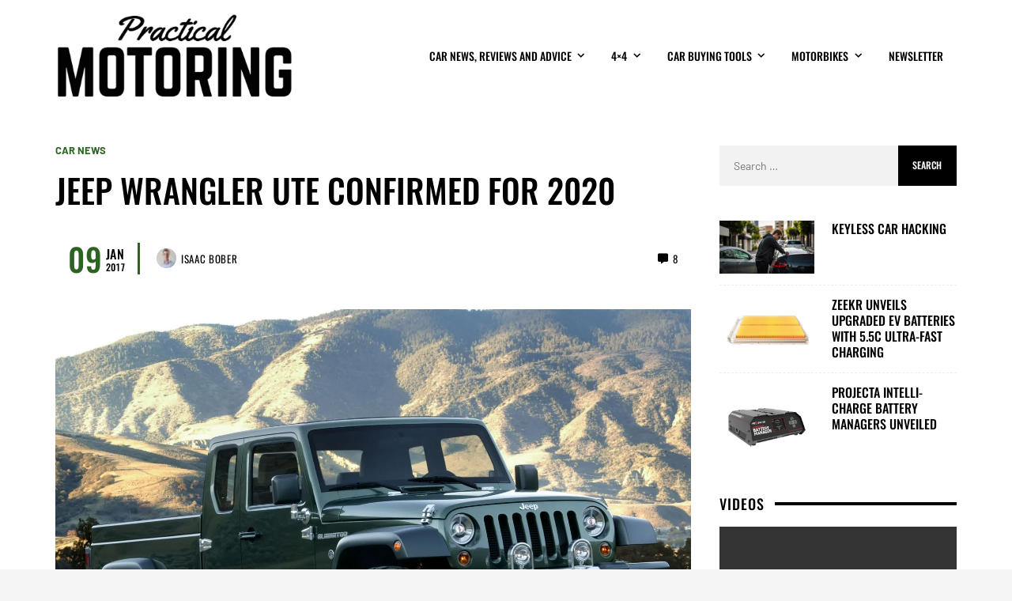

--- FILE ---
content_type: text/html; charset=UTF-8
request_url: https://practicalmotoring.com.au/car-news/jeep-wrangler-ute-confirmed-2020/
body_size: 34662
content:
<!DOCTYPE html><html lang="en-AU"><head><script data-no-optimize="1">var litespeed_docref=sessionStorage.getItem("litespeed_docref");litespeed_docref&&(Object.defineProperty(document,"referrer",{get:function(){return litespeed_docref}}),sessionStorage.removeItem("litespeed_docref"));</script><meta name='robots' content='max-image-preview:large' /><meta name="propeller" content="c7ec2473eb15a339787084af6983590a" /><meta charset="UTF-8"><style id="litespeed-ccss">ul{box-sizing:border-box}:root{--wp--preset--font-size--normal:16px;--wp--preset--font-size--huge:42px}.screen-reader-text{border:0;clip:rect(1px,1px,1px,1px);clip-path:inset(50%);height:1px;margin:-1px;overflow:hidden;padding:0;position:absolute;width:1px;word-wrap:normal!important}:root{--swiper-theme-color:#007aff}:root{--swiper-navigation-size:44px}.wp-video{max-width:100%;height:auto}video.wp-video-shortcode{max-width:100%;display:inline-block}.fab,.fas{-moz-osx-font-smoothing:grayscale;-webkit-font-smoothing:antialiased;display:inline-block;font-style:normal;font-variant:normal;text-rendering:auto;line-height:1}.fa-bars:before{content:"\f0c9"}.fa-chevron-left:before{content:"\f053"}.fa-chevron-right:before{content:"\f054"}.fa-comment-alt:before{content:"\f27a"}.fa-facebook:before{content:"\f09a"}.fa-home:before{content:"\f015"}.fa-link:before{content:"\f0c1"}.fa-search:before{content:"\f002"}.fa-times:before{content:"\f00d"}.fa-twitter:before{content:"\f099"}.fab{font-family:"Font Awesome 5 Brands"}.fab{font-weight:400}.fas{font-family:"Font Awesome 5 Free"}.fas{font-weight:900}.fab,.fas{-moz-osx-font-smoothing:grayscale;-webkit-font-smoothing:antialiased;display:inline-block;font-style:normal;font-variant:normal;text-rendering:auto;line-height:1}.fa-bars:before{content:"\f0c9"}.fa-chevron-left:before{content:"\f053"}.fa-chevron-right:before{content:"\f054"}.fa-comment-alt:before{content:"\f27a"}.fa-facebook:before{content:"\f09a"}.fa-home:before{content:"\f015"}.fa-link:before{content:"\f0c1"}.fa-search:before{content:"\f002"}.fa-times:before{content:"\f00d"}.fa-twitter:before{content:"\f099"}.fab{font-family:"Font Awesome 5 Brands";font-weight:400}:root{--wp--preset--aspect-ratio--square:1;--wp--preset--aspect-ratio--4-3:4/3;--wp--preset--aspect-ratio--3-4:3/4;--wp--preset--aspect-ratio--3-2:3/2;--wp--preset--aspect-ratio--2-3:2/3;--wp--preset--aspect-ratio--16-9:16/9;--wp--preset--aspect-ratio--9-16:9/16;--wp--preset--color--black:#000;--wp--preset--color--cyan-bluish-gray:#abb8c3;--wp--preset--color--white:#fff;--wp--preset--color--pale-pink:#f78da7;--wp--preset--color--vivid-red:#cf2e2e;--wp--preset--color--luminous-vivid-orange:#ff6900;--wp--preset--color--luminous-vivid-amber:#fcb900;--wp--preset--color--light-green-cyan:#7bdcb5;--wp--preset--color--vivid-green-cyan:#00d084;--wp--preset--color--pale-cyan-blue:#8ed1fc;--wp--preset--color--vivid-cyan-blue:#0693e3;--wp--preset--color--vivid-purple:#9b51e0;--wp--preset--gradient--vivid-cyan-blue-to-vivid-purple:linear-gradient(135deg,rgba(6,147,227,1) 0%,#9b51e0 100%);--wp--preset--gradient--light-green-cyan-to-vivid-green-cyan:linear-gradient(135deg,#7adcb4 0%,#00d082 100%);--wp--preset--gradient--luminous-vivid-amber-to-luminous-vivid-orange:linear-gradient(135deg,rgba(252,185,0,1) 0%,rgba(255,105,0,1) 100%);--wp--preset--gradient--luminous-vivid-orange-to-vivid-red:linear-gradient(135deg,rgba(255,105,0,1) 0%,#cf2e2e 100%);--wp--preset--gradient--very-light-gray-to-cyan-bluish-gray:linear-gradient(135deg,#eee 0%,#a9b8c3 100%);--wp--preset--gradient--cool-to-warm-spectrum:linear-gradient(135deg,#4aeadc 0%,#9778d1 20%,#cf2aba 40%,#ee2c82 60%,#fb6962 80%,#fef84c 100%);--wp--preset--gradient--blush-light-purple:linear-gradient(135deg,#ffceec 0%,#9896f0 100%);--wp--preset--gradient--blush-bordeaux:linear-gradient(135deg,#fecda5 0%,#fe2d2d 50%,#6b003e 100%);--wp--preset--gradient--luminous-dusk:linear-gradient(135deg,#ffcb70 0%,#c751c0 50%,#4158d0 100%);--wp--preset--gradient--pale-ocean:linear-gradient(135deg,#fff5cb 0%,#b6e3d4 50%,#33a7b5 100%);--wp--preset--gradient--electric-grass:linear-gradient(135deg,#caf880 0%,#71ce7e 100%);--wp--preset--gradient--midnight:linear-gradient(135deg,#020381 0%,#2874fc 100%);--wp--preset--font-size--small:13px;--wp--preset--font-size--medium:20px;--wp--preset--font-size--large:36px;--wp--preset--font-size--x-large:42px;--wp--preset--spacing--20:.44rem;--wp--preset--spacing--30:.67rem;--wp--preset--spacing--40:1rem;--wp--preset--spacing--50:1.5rem;--wp--preset--spacing--60:2.25rem;--wp--preset--spacing--70:3.38rem;--wp--preset--spacing--80:5.06rem;--wp--preset--shadow--natural:6px 6px 9px rgba(0,0,0,.2);--wp--preset--shadow--deep:12px 12px 50px rgba(0,0,0,.4);--wp--preset--shadow--sharp:6px 6px 0px rgba(0,0,0,.2);--wp--preset--shadow--outlined:6px 6px 0px -3px rgba(255,255,255,1),6px 6px rgba(0,0,0,1);--wp--preset--shadow--crisp:6px 6px 0px rgba(0,0,0,1)}*{font-display:optional;padding:0;margin:0;list-style:none;border:0;outline:none;-webkit-box-sizing:border-box;box-sizing:border-box}html{line-height:1.15;-webkit-text-size-adjust:100%}body{margin:0}main{display:block}a{background-color:transparent}img{border-style:none}button,input{font-family:inherit;font-size:100%;line-height:1.15;margin:0}button,input{overflow:visible}button{text-transform:none}button,[type=submit]{-webkit-appearance:button}button::-moz-focus-inner,[type=submit]::-moz-focus-inner{border-style:none;padding:0}button:-moz-focusring,[type=submit]:-moz-focusring{outline:1px dotted ButtonText}[type=checkbox]{-webkit-box-sizing:border-box;box-sizing:border-box;padding:0}[type=search]{-webkit-appearance:textfield;outline-offset:-2px}[type=search]::-webkit-search-decoration{-webkit-appearance:none}::-webkit-file-upload-button{-webkit-appearance:button;font:inherit}:root{--vw-accent:#cdaa5a;--vw-accent-text:#fff;--vw-light-bg:#f7f7f7;--vw-light-text:#999;--vw-header-color:#333;--vw-link-color:var(--vw-accent);--vw-link-hover-color:#006dcc;--vw-line-color:#efefef;--vw-social-color:#000;--vw-button-color:#fff;--vw-button-bg:var(--vw-accent);--vw-button-hover-color:#000;--vw-button-hover-bg:#fdf49f;--vw-dark-black:#111;--vw-gradient-black-top:linear-gradient(to bottom,#000,hsla(0,0%,0%,.98032) 8.37%,hsla(0,0%,0%,.92593) 16.09%,hsla(0,0%,0%,.84375) 23.36%,hsla(0,0%,0%,.74074) 30.37%,hsla(0,0%,0%,.62384) 37.31%,hsla(0,0%,0%,.5) 44.38%,hsla(0,0%,0%,.37616) 51.75%,hsla(0,0%,0%,.25926) 59.63%,hsla(0,0%,0%,.15625) 68.2%,hsla(0,0%,0%,.07407) 77.66%,hsla(0,0%,0%,.01968) 88.2%,hsla(0,0%,0%,0));--vw-gradient-black-bottom:linear-gradient(to top,#000,hsla(0,0%,0%,.98032) 8.37%,hsla(0,0%,0%,.92593) 16.09%,hsla(0,0%,0%,.84375) 23.36%,hsla(0,0%,0%,.74074) 30.37%,hsla(0,0%,0%,.62384) 37.31%,hsla(0,0%,0%,.5) 44.38%,hsla(0,0%,0%,.37616) 51.75%,hsla(0,0%,0%,.25926) 59.63%,hsla(0,0%,0%,.15625) 68.2%,hsla(0,0%,0%,.07407) 77.66%,hsla(0,0%,0%,.01968) 88.2%,hsla(0,0%,0%,0));--vw-gradient-black-left:linear-gradient(to right,#000,hsla(0,0%,0%,.98032) 15.91%,hsla(0,0%,0%,.92593) 28.94%,hsla(0,0%,0%,.84375) 39.53%,hsla(0,0%,0%,.74074) 48.15%,hsla(0,0%,0%,.62384) 55.24%,hsla(0,0%,0%,.5) 61.25%,hsla(0,0%,0%,.37616) 66.64%,hsla(0,0%,0%,.25926) 71.85%,hsla(0,0%,0%,.15625) 77.34%,hsla(0,0%,0%,.07407) 83.56%,hsla(0,0%,0%,.01968) 90.97%,hsla(0,0%,0%,0));--vw-gradient-black-right:linear-gradient(to left,#000,hsla(0,0%,0%,.98032) 15.91%,hsla(0,0%,0%,.92593) 28.94%,hsla(0,0%,0%,.84375) 39.53%,hsla(0,0%,0%,.74074) 48.15%,hsla(0,0%,0%,.62384) 55.24%,hsla(0,0%,0%,.5) 61.25%,hsla(0,0%,0%,.37616) 66.64%,hsla(0,0%,0%,.25926) 71.85%,hsla(0,0%,0%,.15625) 77.34%,hsla(0,0%,0%,.07407) 83.56%,hsla(0,0%,0%,.01968) 90.97%,hsla(0,0%,0%,0));--vw-gradient-white-top:linear-gradient(to bottom,#fff,hsla(0,0%,100%,.98032) 8.37%,hsla(0,0%,100%,.92593) 16.09%,hsla(0,0%,100%,.84375) 23.36%,hsla(0,0%,100%,.74074) 30.37%,hsla(0,0%,100%,.62384) 37.31%,hsla(0,0%,100%,.5) 44.38%,hsla(0,0%,100%,.37616) 51.75%,hsla(0,0%,100%,.25926) 59.63%,hsla(0,0%,100%,.15625) 68.2%,hsla(0,0%,100%,.07407) 77.66%,hsla(0,0%,100%,.01968) 88.2%,hsla(0,0%,100%,0));--vw-gradient-white-bottom:linear-gradient(to top,#fff,hsla(0,0%,100%,.98032) 8.37%,hsla(0,0%,100%,.92593) 16.09%,hsla(0,0%,100%,.84375) 23.36%,hsla(0,0%,100%,.74074) 30.37%,hsla(0,0%,100%,.62384) 37.31%,hsla(0,0%,100%,.5) 44.38%,hsla(0,0%,100%,.37616) 51.75%,hsla(0,0%,100%,.25926) 59.63%,hsla(0,0%,100%,.15625) 68.2%,hsla(0,0%,100%,.07407) 77.66%,hsla(0,0%,100%,.01968) 88.2%,hsla(0,0%,100%,0));--vw-gradient-white-left:linear-gradient(to right,#fff,hsla(0,0%,100%,.98032) 15.91%,hsla(0,0%,100%,.92593) 28.94%,hsla(0,0%,100%,.84375) 39.53%,hsla(0,0%,100%,.74074) 48.15%,hsla(0,0%,100%,.62384) 55.24%,hsla(0,0%,100%,.5) 61.25%,hsla(0,0%,100%,.37616) 66.64%,hsla(0,0%,100%,.25926) 71.85%,hsla(0,0%,100%,.15625) 77.34%,hsla(0,0%,100%,.07407) 83.56%,hsla(0,0%,100%,.01968) 90.97%,hsla(0,0%,100%,0));--vw-gradient-white-right:linear-gradient(to left,#fff,hsla(0,0%,100%,.98032) 15.91%,hsla(0,0%,100%,.92593) 28.94%,hsla(0,0%,100%,.84375) 39.53%,hsla(0,0%,100%,.74074) 48.15%,hsla(0,0%,100%,.62384) 55.24%,hsla(0,0%,100%,.5) 61.25%,hsla(0,0%,100%,.37616) 66.64%,hsla(0,0%,100%,.25926) 71.85%,hsla(0,0%,100%,.15625) 77.34%,hsla(0,0%,100%,.07407) 83.56%,hsla(0,0%,100%,.01968) 90.97%,hsla(0,0%,100%,0));--vw-custom-gradient-1:linear-gradient(to bottom right,#375875,#ab067a);--vw-custom-gradient-2:linear-gradient(to right top,#a11cae,#af21b2,#bc26b6,#ca2bba,#d731be,#ea2cab,#f73098,#ff3b86,#ff5e5c,#ff8f2e,#fdbf00,#d0eb1b);--vw-custom-gradient-3:linear-gradient(to bottom right,#38f67d,#0a4da2);--vw-custom-gradient-4:linear-gradient(to bottom right,#fc441c,#d6349e);--vw-twitter:#1da1f2;--vw-facebook:#3b5998;--vw-youtube:red;--vw-linkedin:#0077b5;--vw-instagram:#e1306c;--vw-pinterest:#bd081c;--vw-flickr:#ff0084;--vw-tumblr:#35465c;--vw-vk:#45668e;--vw-vimeo:#1ab7ea;--vw-fivehundredpx:#0099e5;--vw-dribbble:#ea4c89;--vw-twitter:#00aced;--vw-skype:#12a5f4;--vw-soundcloud:#f30;--vw-reddit:#ff4500;--vw-stumbleupon:#eb4924;--vw-yelp:#af0606;--vw-lastfm:#d51007;--vw-dropbox:#007ee5;--vw-xing:#026466;--vw-foursquare:#f94877;--vw-github:#333;--vw-paypal:#003087;--vw-spotify:#1db954;--vw-googleplay:#34a853;--vw-medium:#00ab6c;--vw-vine:#00b488;--vw-telegram:#08c;--vw-tripadvisor:#00af87;--vw-pocket:#ef4056;--vw-whatsapp:#25d366;--vw-viber:#59267c;--vw-behance:#1769ff;--vw-woo-star-color:#fdd835;--vw-woo-sale-color:var(--vw-accent)}body{background-color:#f5f5f5;color:var(--vw-text-color)}h1,h3,h4{color:var(--vw-header-color)}:root{--vw-shadow:var(--vw-shadow-1);--vw-shadow-hover:var(--vw-shadow-1-hover);--vw-shadow-xs:0 1px 2px rgba(0,0,0,.1);--vw-shadow-sm:0 1px 2px rgba(0,0,0,.085),0 1px 8px rgba(0,0,0,.1);--vw-shadow-md:0 1px 8px rgba(0,0,0,.085),0 8px 24px rgba(0,0,0,.1);--vw-shadow-lg:0 1px 8px rgba(0,0,0,.085),0 16px 48px rgba(0,0,0,.085),0 24px 60px rgba(0,0,0,.085);--vw-shadow-xl:0 1px 8px rgba(0,0,0,.085),0 16px 64px rgba(0,0,0,.15),0 24px 100px rgba(0,0,0,.15);--vw-shadow-0:none;--vw-shadow-1:0 1px 3px rgba(0,0,0,.06),0 1px 2px rgba(0,0,0,.12);--vw-shadow-1-hover:0 1px 3px rgba(0,0,0,.06),0 1px 2px rgba(0,0,0,.12);--vw-shadow-2:0 4px 5px 0 rgba(0,0,0,.1),0 1px 10px 0 rgba(0,0,0,.04),0 2px 4px -1px rgba(0,0,0,.15);--vw-shadow-2-hover:0 4px 5px 0 rgba(0,0,0,.1),0 1px 10px 0 rgba(0,0,0,.04),0 2px 4px -1px rgba(0,0,0,.15);--vw-shadow-3:0 8px 17px 2px rgba(0,0,0,.1),0 3px 14px 2px rgba(0,0,0,.04),0 5px 5px -3px rgba(0,0,0,.15);--vw-shadow-3-hover:0 8px 17px 2px rgba(0,0,0,.1),0 3px 14px 2px rgba(0,0,0,.04),0 5px 5px -3px rgba(0,0,0,.15);--vw-shadow-4:0 16px 24px 2px rgba(0,0,0,.1),0 6px 30px 5px rgba(0,0,0,.04),0 8px 10px -7px rgba(0,0,0,.15);--vw-shadow-4-hover:0 16px 24px 2px rgba(0,0,0,.1),0 6px 30px 5px rgba(0,0,0,.04),0 8px 10px -7px rgba(0,0,0,.15);--vw-shadow-5:0 24px 38px 3px rgba(0,0,0,.1),0 9px 46px 8px rgba(0,0,0,.04),0 11px 15px -7px rgba(0,0,0,.15);--vw-shadow-5-hover:0 24px 38px 3px rgba(0,0,0,.1),0 9px 46px 8px rgba(0,0,0,.04),0 11px 15px -7px rgba(0,0,0,.15);--vw-shadow-6:0 1px 3px rgba(0,0,0,.12),0 1px 2px rgba(0,0,0,.24);--vw-shadow-6-hover:0 1px 3px rgba(0,0,0,.12),0 1px 2px rgba(0,0,0,.24);--vw-shadow-7:0 4px 5px 0 rgba(0,0,0,.14),0 1px 10px 0 rgba(0,0,0,.12),0 2px 4px -1px rgba(0,0,0,.3);--vw-shadow-7-hover:0 4px 5px 0 rgba(0,0,0,.14),0 1px 10px 0 rgba(0,0,0,.12),0 2px 4px -1px rgba(0,0,0,.3);--vw-shadow-8:0 8px 17px 2px rgba(0,0,0,.14),0 3px 14px 2px rgba(0,0,0,.12),0 5px 5px -3px rgba(0,0,0,.2);--vw-shadow-8-hover:0 8px 17px 2px rgba(0,0,0,.14),0 3px 14px 2px rgba(0,0,0,.12),0 5px 5px -3px rgba(0,0,0,.2);--vw-shadow-9:0 16px 24px 2px rgba(0,0,0,.14),0 6px 30px 5px rgba(0,0,0,.12),0 8px 10px -7px rgba(0,0,0,.2);--vw-shadow-9-hover:0 16px 24px 2px rgba(0,0,0,.14),0 6px 30px 5px rgba(0,0,0,.12),0 8px 10px -7px rgba(0,0,0,.2);--vw-shadow-10:0 24px 38px 3px rgba(0,0,0,.14),0 9px 46px 8px rgba(0,0,0,.12),0 11px 15px -7px rgba(0,0,0,.2);--vw-shadow-10-hover:0 24px 38px 3px rgba(0,0,0,.14),0 9px 46px 8px rgba(0,0,0,.12),0 11px 15px -7px rgba(0,0,0,.2)}:root{--vw-button-color:#fff;--vw-button-bg:var(--vw-dark-black);--vw-button-hover-color:#fff;--vw-button-hover-bg:var(--vw-accent);--vw-button-sm-font-size:.85em;--vw-button-sm-line-height:1.4;--vw-button-sm-padding:.5em 1em;--vw-button-md-font-size:var(--vw-text-xs);--vw-button-md-line-height:1;--vw-button-md-padding:spacing(1) spacing(1.25);--vw-button-lg-font-size:1.25em;--vw-button-lg-line-height:1.2;--vw-button-lg-padding:.5em 1em}.vw-grid{display:grid;gap:var(--vw-grid-gap,20px)}@media (min-width:576px){.vw-grid{grid-template-columns:repeat(min(2,var(--vw-grid-cols,1)),1fr)}}@media (min-width:768px){.vw-grid{grid-template-columns:repeat(min(3,var(--vw-grid-cols,1)),1fr)}}@media (min-width:1024px){.vw-grid{grid-template-columns:repeat(var(--vw-grid-cols,1),1fr)}}.vw-grid-1{--vw-grid-cols:1}@media (min-width:768px){.vw-grid-1{grid-template-columns:repeat(var(--vw-grid-cols,1),1fr)}}:root{--vw-zindex-floating:2;--vw-zindex-popover:30;--vw-zindex-fixed-element:40;--vw-zindex-overlay:50;--vw-radius-sm:2px;--vw-radius-md:4px;--vw-radius-lg:8px;--vw-easeOutCubic:cubic-bezier(.215,.61,.355,1)}.clearfix:after{display:block;clear:both;content:""}:root{--vw-display:block}.hidden{display:none!important}.vw-thin-scrollbar::-webkit-scrollbar{width:10px}.vw-thin-scrollbar::-webkit-scrollbar-track{-webkit-border-radius:10px;background-color:#ddd;border-radius:10px}.vw-thin-scrollbar::-webkit-scrollbar-thumb{border-radius:10px;background-color:#555}body{font-family:var(--vw-body-font-family);font-size:var(--vw-body-font-size,1rem);line-height:var(--vw-body-line-height,1.6);font-weight:var(--vw-body-font-weight,400);font-style:var(--vw-body-font-style,normal);letter-spacing:var(--vw-body-letter-spacing,0)}h1,h3,h4{font-family:var(--vw-header-font-family);font-size:var(--vw-header-font-size,1rem);line-height:var(--vw-header-line-height,1.317);font-weight:var(--vw-header-font-weight,700);font-style:var(--vw-header-font-style,normal);letter-spacing:var(--vw-header-letter-spacing,0);text-transform:var(--vw-header-text-transform,none)}h1{--vw-header-font-size:var(--vw-h1);--vw-header-line-height:1.27}h3{--vw-header-font-size:var(--vw-h3)}h4{--vw-header-font-size:var(--vw-h4)}a{color:var(--vw-link-color);-webkit-text-decoration:var(--vw-link-decoration,none);text-decoration:var(--vw-link-decoration,none)}ul{list-style:disc}ul ul{list-style:circle}li{list-style:inherit}input[type=search]{-webkit-appearance:none}.widget a,article,.vw-post-box-title,.vw-post-box-title a,.page-title{word-wrap:break-word;word-break:break-word}img{height:auto;max-width:100%;vertical-align:middle}.wp-video,video.wp-video-shortcode{width:100%!important;height:auto}.screen-reader-text{clip:rect(1px,1px,1px,1px);position:absolute!important;height:1px;width:1px;overflow:hidden}html{scroll-behavior:smooth}.vw-site-wrapper{background-position:top center}.vw-site{background:#fff;z-index:1;margin-left:auto;margin-right:auto}.vw-header{margin-left:auto;margin-right:auto;width:100%;padding-left:var(--vw-wrapper-gap);padding-right:var(--vw-wrapper-gap)}.vw-page-header-classic,.vw-featured-media,.vw-header>*{max-width:var(--vw-site-width);margin-left:auto;margin-right:auto}.vw-header{display:-webkit-box;display:-ms-flexbox;display:flex;-webkit-box-pack:center;-ms-flex-pack:center;justify-content:center;height:var(--vw-header-height);--vw-header-icon-width:36px;--vw-header-component-height:36px}.vw-header .vw-component-icons>a{min-height:var(--vw-header-component-height);min-width:var(--vw-header-icon-width)}.vw-header .main-menu-link{min-height:var(--vw-header-component-height)}.vw-header-inner{display:-webkit-box;display:-ms-flexbox;display:flex;width:100%}.vw-header-col-logo{-webkit-box-flex:0;-ms-flex:0 1 auto;flex:0 1 auto;display:-webkit-box;display:-ms-flexbox;display:flex;-webkit-box-align:center;-ms-flex-align:center;align-items:center;-webkit-box-pack:center;-ms-flex-pack:center;justify-content:center}.vw-header-col-logo img{max-height:calc(var(--vw-header-height) - 30px);width:auto}.vw-header-col-right{-webkit-box-flex:1;-ms-flex:1 1 100px;flex:1 1 100px;display:-webkit-box;display:-ms-flexbox;display:flex;-webkit-box-align:center;-ms-flex-align:center;align-items:center}.vw-header-col-right{-webkit-box-pack:end;-ms-flex-pack:end;justify-content:flex-end}.vw-header-col-mobile{display:none}@media (min-width:1024px){.vw-header-layout-left .vw-header-col-logo{-webkit-box-pack:start;-ms-flex-pack:start;justify-content:flex-start;text-align:left}}.vw-component-icons{display:-webkit-box;display:-ms-flexbox;display:flex}.vw-component-icons>a{display:-webkit-inline-box;display:-ms-inline-flexbox;display:inline-flex;-webkit-box-align:center;-ms-flex-align:center;align-items:center;-webkit-box-pack:center;-ms-flex-pack:center;justify-content:center;min-height:var(--vw-nav-height);min-width:var(--vw-nav-icon-width)}.vw-content-area{padding-top:var(--vw-content-area-gap,0);padding-bottom:var(--vw-content-area-gap,0)}.vw-page-layout-right .vw-content-area-inner{max-width:calc(var(--vw-site-width) + (2*var(--vw-wrapper-gap)));padding-left:var(--vw-wrapper-gap);padding-right:var(--vw-wrapper-gap);margin-left:auto;margin-right:auto}@media (min-width:1024px){.vw-page-layout-right .vw-content-area-inner{display:-webkit-box;display:-ms-flexbox;display:flex;-webkit-box-orient:horizontal;-webkit-box-direction:normal;-ms-flex-flow:row nowrap;flex-flow:row nowrap}.vw-page-layout-right .vw-content-area-inner>*{-webkit-box-flex:1;-ms-flex:1 1 auto;flex:1 1 auto;margin-right:var(--vw-wrapper-gap)}.vw-page-layout-right .vw-content-area-inner>:first-child{width:calc(2/3*100%)}.vw-page-layout-right .vw-content-area-inner>.vw-sidebar{width:calc(1/3*100%);max-width:var(--vw-sidebar-width,300px)}}@media (min-width:1024px){.vw-page-layout-right .vw-content-area-inner>.vw-sidebar{margin-right:0}}.vw-featured-media img{width:100%}.vw-slide-panel{position:fixed;top:0;right:0;bottom:0;z-index:var(--vw-zindex-overlay);-webkit-transform:translateZ(0);transform:translateZ(0);will-change:transform,opacity;background-color:#fff;max-width:85vw;width:var(--vw-slide-panel-width,350px)}.vw-slide-panel:not(.vw-slide-panel-open){-webkit-transform:translateX(100%) translateZ(0);transform:translateX(100%) translateZ(0);opacity:0}.vw-slide-panel-close{position:absolute!important;top:0;left:0;z-index:1;width:36px;height:36px;display:-webkit-box;display:-ms-flexbox;display:flex;-webkit-box-align:center;-ms-flex-align:center;align-items:center;-webkit-box-pack:center;-ms-flex-pack:center;justify-content:center}.vw-slide-panel-content{position:relative;height:100vh;padding:50px 20px 20px;overflow-y:auto}@media (min-width:1024px){.vw-slide-panel-content{padding:50px 40px 40px}}.vw-modal{display:none}#vw-search-modal{width:600px;max-width:80%;position:absolute;top:4rem;left:50%;-webkit-transform:translateX(-50%);transform:translateX(-50%)}.vw-search-modal-form{position:relative}.vw-search-modal-form-input{font-size:2rem;width:100%;padding:.5rem 3rem .5rem .5em;border:none;border-bottom:4px solid #eee}.vw-search-modal-form-submit{position:absolute;top:.5rem;right:.5rem;width:40px;height:30px;padding:0;font-size:1.5rem;line-height:1;color:var(--vw-light-text);background:0 0!important}.vw-search-modal-result{margin-top:calc(var(--vw-space-unit)*1)}.vw-offcanvas{color:var(--vw-text-color)}.vw-offcanvas-backdrop{opacity:0;position:fixed;top:0;bottom:0;left:0;right:0;z-index:var(--vw-zindex-fixed-element);background:rgba(0,0,0,.5)}.vw-enable-sticky-sidebar-top .vw-sidebar-inner{position:-webkit-sticky;position:sticky;top:var(--vw-wrapper-gap,0)}.vw-social-color-facebook{--vw-social-color:#3b5998}.vw-social-color-twitter{--vw-social-color:#00aced}:root{--vw-social-link-size:calc(var(--vw-space-unit)*1.5);--vw-social-link-margin:calc(var(--vw-space-unit)*0.5)}.vw-share-buttons-area{--vw-share-button-size:2em;margin:1em 0}.vw-share-buttons{display:-webkit-box;display:-ms-flexbox;display:flex;-ms-flex-wrap:wrap;flex-wrap:wrap;margin:-2px}.vw-share-button{display:-webkit-box;display:-ms-flexbox;display:flex;-webkit-box-align:center;-ms-flex-align:center;align-items:center;margin:calc(var(--vw-space-unit)*0.25);-webkit-box-flex:1;-ms-flex:1 1 auto;flex:1 1 auto;-ms-flex-wrap:nowrap;flex-wrap:nowrap;-webkit-box-pack:center;-ms-flex-pack:center;justify-content:center;font-size:var(--vw-text-sm);font-weight:700;text-decoration:none!important;background-color:var(--vw-share-button-bg,var(--vw-light-bg));color:var(--vw-share-button-color,var(--vw-light-text))}.vw-share-button-icon{display:inline-block;width:var(--vw-share-button-size);height:var(--vw-share-button-size);line-height:var(--vw-share-button-size)!important;text-align:center;font-size:1em}.vw-share-button-text{display:inline-block;padding-right:1em}.vw-share-buttons-layout-fill .vw-share-button .vw-share-button-text{display:none}.vw-share-buttons-layout-fill{margin:0;display:-webkit-box;display:-ms-flexbox;display:flex}.vw-share-buttons-layout-fill .vw-share-button{margin:0;-webkit-box-flex:1;-ms-flex:1 1 auto;flex:1 1 auto}.vw-share-buttons-layout-fill .vw-share-button-icon{display:block;margin:auto;width:auto}.vw-sticky-share-buttons{position:fixed;bottom:0;left:0;right:0;z-index:var(--vw-zindex-fixed-element)}@media (min-width:768px){.vw-sticky-share-buttons{display:none}}.vw-sticky-share-buttons .vw-share-buttons-area{margin:0}.vw-sticky-share-buttons .vw-share-buttons{padding:0!important}.vw-sticky-share-buttons .vw-share-button{border-radius:0!important;height:38px}:root{--vw-menu-radius:4px}.vw-menu{display:-webkit-box;display:-ms-flexbox;display:flex;padding:0;margin:0;--vw-menu-padding-x:calc(var(--vw-space-unit)*0.5);--vw-menu-padding-y:calc(var(--vw-space-unit)*0.25);--vw-submenu-width:250px}.vw-menu .menu-item{position:relative;-ms-flex-negative:0;flex-shrink:0;list-style:none;margin:0}.vw-menu .menu-link{position:relative;padding:var(--vw-menu-padding-y) var(--vw-menu-padding-x);display:-webkit-box;display:-ms-flexbox;display:flex;-webkit-box-align:center;-ms-flex-align:center;align-items:center;-webkit-box-pack:justify;-ms-flex-pack:justify;justify-content:space-between}.vw-menu .main-menu-link{--vw-menu-padding-y:0}.vw-menu .sub-menu-wrapper{width:var(--vw-submenu-width)}.vw-menu .sub-menu{margin:0;padding:0}.vw-menu .sub-menu-item:first-child{border-top-left-radius:var(--vw-menu-radius);border-top-right-radius:var(--vw-menu-radius)}.vw-menu .sub-menu-item:last-child{border-bottom-left-radius:var(--vw-menu-radius);border-bottom-right-radius:var(--vw-menu-radius)}.vw-menu .main-menu-link{--vw-link-color:var(--vw-main-menu-link-color);--vw-link-hover-color:var(--vw-main-menu-link-hover-color)}.vw-menu .sub-menu-wrapper{color:var(--vw-submenu-text-color);background:var(--vw-submenu-bg)}.vw-menu .sub-menu-link{--vw-link-color:var(--vw-submenu-link-color);--vw-link-hover-color:var(--vw-submenu-link-hover-color)}.menu-item-has-children-icon{text-align:center}.vw-tippy-menu .main-menu-item>.sub-menu-wrapper-depth-0{display:none}.vw-tippy-menu .menu-item-has-children-icon{margin-left:.75em;font-size:.85em}.vw-tippy-menu .main-menu-link .menu-item-has-children-icon{-webkit-transform:rotate(90deg);transform:rotate(90deg)}.vw-slide-menu{-webkit-box-orient:vertical;-webkit-box-direction:normal;-ms-flex-flow:column;flex-flow:column}.vw-slide-menu .menu-item-has-children-icon{min-height:30px;min-width:30px}.vw-main-content>:not(:last-child){margin-bottom:var(--vw-single-section-gap,2em)}.vw-breadcrumb-area a{--vw-link-color:currentColor}.vw-post-navigation-arrow{display:-webkit-inline-box;display:-ms-inline-flexbox;display:inline-flex;-webkit-box-align:center;-ms-flex-align:center;align-items:center;-webkit-box-pack:center;-ms-flex-pack:center;justify-content:center;-webkit-box-flex:0;-ms-flex:0 0 auto;flex:0 0 auto;-ms-flex-item-align:center;align-self:center;width:var(--vw-post-navigation-arrow-size,40px);height:var(--vw-post-navigation-arrow-size,40px)}.vw-post-navigation-previous .vw-post-navigation-arrow{margin-right:calc(var(--vw-space-unit)*1)}.vw-post-navigation-next .vw-post-navigation-arrow{margin-right:calc(var(--vw-space-unit)*1)}@media (min-width:768px){.vw-post-navigation-next .vw-post-navigation-arrow{margin-left:calc(var(--vw-space-unit)*1);margin-right:0}}.vw-check-also{position:fixed;right:10px;bottom:1rem;z-index:2;padding:var(--vw-check-also-padding,1em);background-color:#fff;width:340px;-webkit-box-shadow:var(--vw-check-also-shadow);box-shadow:var(--vw-check-also-shadow);border-radius:var(--vw-check-also-radius)}.vw-check-also:not(.vw-check-also-visible){opacity:0;-webkit-transform:translateX(100%);transform:translateX(100%)}.vw-check-also-close{position:absolute;top:calc(var(--vw-space-unit)*0.55);right:calc(var(--vw-space-unit)*0.55);line-height:1}:root{--vw-comment-child-indent:4%;--vw-comment-inner-indent:55px;--vw-comment-content-gap:1.5em;--vw-comment-gap:1em}#cancel-comment-reply-link{margin-left:1em}.comment-respond label{font-size:var(--vw-text-sm)}.comment-form label{font-size:var(--vw-text-xs)}.comment-form-comment label{display:none}:root{--vw-post-box-grid-line:1px solid #ddd}.vw-loop-has-divider .vw-post-box:not(.vw-post-box-thumbnail-location-bg){border-bottom:var(--vw-post-box-grid-line);padding-bottom:var(--vw-grid-gap)}@media (min-width:576px){.vw-loop-has-divider.vw-grid-1 .vw-post-box-wrapper:nth-last-child(-n+1) .vw-post-box{border-bottom:0;padding-bottom:0}}.vw-post-box{position:relative;height:var(--vw-post-box-height,100%);--vw-post-box-title-color:var(--vw-header-color);--vw-overlay-color:var(--vw-post-box-overlay-color);--vw-overlay-opacity:var(--vw-post-box-overlay-transparent);--vw-overlay-hover-color:var(--vw-post-box-overlay-hover-color);--vw-overlay-hover-opacity:var(--vw-post-box-overlay-hover-transparent)}.vw-post-box-thumbnail-location-top .vw-post-box-thumb img{width:100%}.vw-post-box-thumbnail-location-side{display:-webkit-box;display:-ms-flexbox;display:flex;-webkit-box-orient:horizontal;-webkit-box-direction:normal;-ms-flex-flow:row;flex-flow:row}.vw-post-box-thumbnail-location-side>*{-webkit-box-flex:1;-ms-flex:1 1 100%;flex:1 1 100%}.vw-post-box-thumbnail-location-side .vw-post-box-thumb{margin-right:1em;-ms-flex-item-align:start;align-self:flex-start;max-width:40%}.vw-post-box-thumbnail-location-side .vw-post-box-thumb{-webkit-box-flex:0;-ms-flex-positive:0;flex-grow:0;-ms-flex-preferred-size:auto;flex-basis:auto}.vw-post-box-thumbnail-location-side .vw-post-box-thumb>a{display:block;position:relative}.vw-post-box-thumbnail-location-side .vw-post-box-content{-ms-flex-preferred-size:0%;flex-basis:0%}.vw-post-box-thumb{border-radius:var(--vw-post-box-thumbnail-radius);-webkit-box-shadow:var(--vw-post-box-thumbnail-shadow);box-shadow:var(--vw-post-box-thumbnail-shadow);overflow:hidden;display:block;position:relative}.vw-post-box-thumb img{display:block}.vw-post-box-content{padding:var(--vw-post-box-content-padding)}.vw-post-box-content>:last-child{margin-bottom:0}.vw-post-meta-inner,.vw-post-box-meta-inner{display:-webkit-box;display:-ms-flexbox;display:flex;-ms-flex-wrap:wrap;flex-wrap:wrap;-webkit-box-align:center;-ms-flex-align:center;align-items:center}.vw-post-meta-inner>:not(:last-child){margin-right:1em}.vw-post-meta-inner,.vw-post-box-meta-inner{--vw-post-box-meta-gap:4px;margin:2px calc(-1*var(--vw-post-box-meta-gap))}.vw-post-meta-inner>*,.vw-post-box-meta-inner>*{margin:2px var(--vw-post-box-meta-gap)!important}.vw-post-date,.vw-post-box-author,.vw-post-box-comment-count{display:-webkit-box;display:-ms-flexbox;display:flex;-webkit-box-align:center;-ms-flex-align:center;align-items:center}.vw-post-box-comment-count .vw-icon{margin-right:.4em}.vw-post-box-author img{margin:0 .5em 0 0;display:block}.vw-post-meta-splitter{-webkit-box-flex:1;-ms-flex:1 1;flex:1 1}.vw-post-box-meta,.vw-post-box-meta a{--vw-link-color:var(--vw-post-box-meta-color);color:var(--vw-post-box-meta-color)}.vw-post-box-title,.vw-post-box-title a{--vw-link-color:var(--vw-post-box-title-color);color:var(--vw-post-box-title-color)}.vw-categories{display:-webkit-box;display:-ms-flexbox;display:flex;-webkit-box-orient:horizontal;-webkit-box-direction:normal;-ms-flex-flow:row;flex-flow:row;-ms-flex-wrap:wrap;flex-wrap:wrap;--vw-category-gap:1em;margin-bottom:calc(-1*var(--vw-category-gap))}.vw-categories a{color:var(--vw-category-color);background-color:var(--vw-category-bg);margin-bottom:var(--vw-category-gap)}.vw-categories a:not(:last-child){margin-right:var(--vw-category-gap)}.vw-post-box-small .vw-post-box-thumb{-webkit-box-flex:0;-ms-flex:0 0 auto;flex:0 0 auto;-ms-flex-item-align:start;align-self:flex-start}.vw-overlay{position:absolute;top:0;left:0;right:0;bottom:0;outline:none;background:var(--vw-overlay-color,#000);opacity:var(--vw-overlay-opacity,.2)}.vw-overlay-none{display:none!important}[class*=wp-block-]{--vw-wider-margin:calc(var(--vw-space-unit)*2);--vw-block-spacing:calc(var(--vw-space-unit)*1);--vw-block-spacing-top:var(--vw-block-spacing);--vw-block-spacing-bottom:var(--vw-block-spacing)}[class*=wp-block-envirra]:not(:first-child){margin-top:var(--vw-block-spacing-top)}[class*=wp-block-envirra]:not(:last-child){margin-bottom:var(--vw-block-spacing-bottom)}.vw-title-section{--vw-title-tagline-color:var(--vw-light-gray)}.vw-title-section .vw-title{color:var(--vw-title-title-color)}.vw-block-modern-post-slider .vw-post-box-wrapper:nth-child(1),.vw-block-modern-page-slider .vw-post-box-wrapper:nth-child(1){grid-area:a}.vw-block-modern-post-slider .vw-post-box-wrapper:nth-child(2),.vw-block-modern-page-slider .vw-post-box-wrapper:nth-child(2){grid-area:b}.vw-block-modern-post-slider .vw-post-box-wrapper:nth-child(3),.vw-block-modern-page-slider .vw-post-box-wrapper:nth-child(3){grid-area:c}:root{--vw-site-width:75rem;--vw-sub-grid-gap:20px;--vw-grid-gap:30px;--vw-wrapper-gap:22px;--vw-comment-gap:calc(var(--vw-space-unit)*2);--vw-comment-inner-indent:55px;--vw-border-line:var(--vw-section-line-1-width,4px) solid var(--vw-section-line-1-color,rgba(128,128,128,.15));--vw-area-line:var(--vw-section-line-2-width,1px) solid var(--vw-section-line-2-color,rgba(128,128,128,.25));--vw-light-text:#acacac;--vw-light-gray:#b0b0b0;--vw-light-bg:#f5f5f5;--vw-gray:#888;--vw-dark-black:#000;--vw-accent:#e6b800;--vw-link-color:currentColor;--vw-link-hover-color:currentColor;--vw-link-hover-decoration:underline;--swiper-pagination-color:var(--vw-accent);--vw-header-font-family:-apple-system,BlinkMacSystemFont,"Segoe UI",Roboto,Oxygen-Sans,Ubuntu,Cantarell,"Helvetica Neue",sans-serif;--vw-header-font-weight:700;--vw-body-font-family:-apple-system,BlinkMacSystemFont,"Segoe UI",Roboto,Oxygen-Sans,Ubuntu,Cantarell,"Helvetica Neue",sans-serif;--vw-body-font-weight:400;--vw-title-title-color:var(--vw-header-color);--vw-title-supertitle-color:var(--vw-light-text);--vw-post-box-grid-line:var(--vw-section-line-3-width,1px) dashed var(--vw-section-line-3-color,#eee);--vw-category-color:var(--vw-light-text);--vw-category-bg:transparent;--vw-category-hover-color:currentColor;--vw-category-hover-bg:transparent;--vw-post-box-overlay-transparent:.2;--vw-term-grid-overlay-transparent:.2;--vw-term-list-overlay-transparent:.2;--vw-post-box-overlay-hover-transparent:.8;--vw-term-grid-overlay-hover-transparent:.8;--vw-term-list-overlay-hover-transparent:.8}@media (min-width:1024px){:root{--vw-wrapper-gap:36px}}:root{--vw-header-font-weight:500;--vw-body-font-size:14px;--vw-body-line-height:1.8;--vw-alt-letter-spacing:.05em;--vw-space-unit:1.25em;font-size:var(--vw-body-font-size);--vw-text-xxxs:.7142857143rem;--vw-text-xxxs-lh:1.7272727273;--vw-text-xxs:.7857142857rem;--vw-text-xxs-lh:1.652892562;--vw-text-xs:.8571428571rem;--vw-text-xs-lh:1.5;--vw-text-sm:.9285714286rem;--vw-text-sm-lh:1.5384615385;--vw-text-md:1rem;--vw-text-md-lh:1.5714285714;--vw-text-lg:1.2857142857rem;--vw-text-lg-lh:1.4444444444;--vw-text-xl:1.7142857143rem;--vw-text-xl-lh:1.25;--vw-text-xxl:2.1428571429rem;--vw-text-xxl-lh:1.2;--vw-text-xxxl:2.5714285714rem;--vw-text-xxxl-lh:1.1574074074;--vw-text-xxxxl:3.1428571429rem;--vw-text-xxxxl-lh:1.0984848485;--vw-text-xxxxxl:3.7142857143rem;--vw-text-xxxxxl-lh:1.0664335664;--vw-header-xxxs:.7142857143rem;--vw-header-xxxs-lh:1.3;--vw-header-xxs:.7857142857rem;--vw-header-xxs-lh:1.3;--vw-header-xs:.8571428571rem;--vw-header-xs-lh:1.3;--vw-header-sm:.9285714286rem;--vw-header-sm-lh:1.3;--vw-header-md:1.0714285714rem;--vw-header-md-lh:1.3;--vw-header-lg:1.2142857143rem;--vw-header-lg-lh:1.3;--vw-header-xl:1.6428571429rem;--vw-header-xl-lh:1.2358695652;--vw-header-xxl:1.7857142857rem;--vw-header-xxl-lh:1.211;--vw-header-xxxl:2.0714285714rem;--vw-header-xxxl-lh:1.1612068966;--vw-header-xxxxl:2.3571428571rem;--vw-header-xxxxl-lh:1.1386363636;--vw-header-xxxxxl:2.7857142857rem;--vw-header-xxxxxl-lh:1.1211538462;text-rendering:optimizeLegibility;-webkit-font-smoothing:antialiased}@media (min-width:768px){:root{--vw-header-xxxs:.7857142857rem;--vw-header-xxxs-lh:1.3;--vw-header-xxs:.8571428571rem;--vw-header-xxs-lh:1.3;--vw-header-xs:.9285714286rem;--vw-header-xs-lh:1.3;--vw-header-sm:1rem;--vw-header-sm-lh:1.3;--vw-header-md:1.1428571429rem;--vw-header-md-lh:1.3;--vw-header-lg:1.2857142857rem;--vw-header-lg-lh:1.3;--vw-header-xl:1.5714285714rem;--vw-header-xl-lh:1.25;--vw-header-xxl:1.8571428571rem;--vw-header-xxl-lh:1.2;--vw-header-xxxl:2.1428571429rem;--vw-header-xxxl-lh:1.15;--vw-header-xxxxl:2.5714285714rem;--vw-header-xxxxl-lh:1.1291666667;--vw-header-xxxxxl:3rem;--vw-header-xxxxxl-lh:1.1142857143}}h1,h3,h4{margin-top:0;margin-bottom:calc(var(--vw-space-unit)*0.75)}*+h3{margin-top:calc(var(--vw-space-unit)*0.75)}p{margin-top:0}p:not(:last-child){margin-bottom:calc(var(--vw-space-unit)*1)}ul{padding-left:calc(var(--vw-space-unit)*0.5);margin-left:calc(var(--vw-space-unit)*0.25);--vw-list-spacing:calc(var(--vw-space-unit)*0.5);--vw-list-icon-spacing:calc(var(--vw-space-unit)*0.65)}ul ul{margin-top:var(--vw-list-spacing);margin-bottom:0}ul li{margin-left:var(--vw-list-icon-spacing)}ul li:not(:last-child){margin-bottom:var(--vw-list-spacing)}input{line-height:inherit;padding:.6em 1em;vertical-align:middle;max-width:100%}input[type=password],input[type=search],input[type=text]{border:none;background-color:rgba(0,0,0,.05);vertical-align:middle}:root{--vw-header-height:calc(var(--vw-space-unit)*8);--vw-header-height-stuck:calc(var(--vw-space-unit)*4);--vw-header-mobile-height:calc(var(--vw-space-unit)*6);--vw-header-mobile-height-stuck:calc(var(--vw-space-unit)*4);--vw-content-area-gap:calc(var(--vw-space-unit)*2.5)}.vw-header-wrapper{--vw-link-hover-decoration:none}.vw-open-offcanvas .fa-bars{font-size:16px}:root{--vw-main-menu-hover-bg:var(--vw-accent);--vw-main-menu-hover-color:#fff;--vw-menu-radius:0}.vw-menu{--vw-menu-padding-y:calc(var(--vw-space-unit)*1);--vw-menu-padding-x:calc(var(--vw-space-unit)*1);--vw-main-menu-link-hover-bg:var(--vw-accent);--vw-submenu-bg:#f7f7f7;--vw-submenu-link-hover-color:#fff;--vw-submenu-link-hover-bg:var(--vw-accent)}.vw-menu .sub-menu-item{font-size:var(--vw-header-xs)}.vw-menu .sub-menu-item:not(:last-child){border-bottom:var(--vw-post-box-grid-line)}.vw-tippy-menu .menu-item-has-children-icon{font-size:10px;margin-left:calc(var(--vw-space-unit)*0.75)}.vw-header{background-color:var(--vw-dark-black);color:#fff;--vw-header-color:currentColor}.vw-header-col-component-menu{font-family:var(--vw-header-font-family);font-weight:var(--vw-header-font-weight);letter-spacing:var(--vw-header-letter-spacing);text-transform:var(--vw-header-text-transform)}.vw-breadcrumb-area{font-size:var(--vw-text-xs);line-height:var(--vw-text-xs-lh)}.vw-breadcrumb-area>#breadcrumb{max-width:calc(var(--vw-site-width));padding:calc(var(--vw-space-unit)*0.75) calc(var(--vw-space-unit)*1.25);margin:auto;color:#fff;background-color:var(--vw-accent)}.vw-breadcrumb-area .vw-breadcrumbs-label{font-weight:700}.vw-breadcrumb-area .vw-breadcrumb-home-icon{display:none}.vw-breadcrumb-area .delimiter{margin:0 calc(var(--vw-space-unit)*0.25)}.vw-breadcrumb-area .current{opacity:.7;font-style:italic}.vw-offcanvas{-webkit-box-shadow:var(--vw-shadow-9);box-shadow:var(--vw-shadow-9)}.vw-offcanvas-backdrop{background-color:rgba(255,255,255,.7)}.vw-slide-panel-close{font-size:var(--vw-text-lg);width:50px;height:50px;color:var(--vw-header-color)}.vw-slide-panel-content .widget_vw_widget_social_icons{text-align:center;--vw-social-link-margin:calc(var(--vw-space-unit)*0.75)}.vw-slide-panel-content .widget_vw_widget_social_icons:first-child{margin-bottom:calc(var(--vw-space-unit)*2)}button.vw-search-modal-form-submit{color:inherit;font-size:var(--vw-text-md)}.widget-title span,.vw-check-also-title{position:relative;display:-webkit-box;display:-ms-flexbox;display:flex;-webkit-box-align:center;-ms-flex-align:center;align-items:center;text-align:center;letter-spacing:var(--vw-alt-letter-spacing)}.widget-title span:after,.vw-check-also-title:after{margin-left:.75em}.widget-title span:after,.vw-check-also-title:after{background:var(--vw-dark-black);content:"";display:block;height:var(--vw-title-decorate-line-thickness,4px);-webkit-box-flex:1;-ms-flex:1 1 auto;flex:1 1 auto;min-width:1em}.vw-check-also-title:before{display:none;text-align:left}.vw-check-also-title:after{margin-right:1.5em}.avatar{border-radius:100%}:root{--vw-single-section-gap:2em}.vw-page-header .vw-separator{margin-top:calc(var(--vw-space-unit)*1.5);margin-bottom:calc(var(--vw-space-unit)*0.75)}.vw-page-header-no-bg .vw-title{--vw-title-title-color:var(--vw-header-color)}.vw-page-header-classic{margin-bottom:calc(var(--vw-space-unit)*1.5)}.vw-post-navigation-arrow{border-radius:100px;--vw-post-navigation-arrow-size:40px;text-decoration:none!important;color:var(--vw-accent)}.vw-post-navigation-arrow i{font-size:40px}.vw-post-navigation-arrow{display:none}.vw-check-also{--vw-check-also-padding:1.5em}.vw-check-also-title{font-size:var(--vw-header-md);line-height:var(--vw-header-md-lh);margin-bottom:calc(var(--vw-space-unit)*0.75)}.vw-check-also-close{font-size:var(--vw-text-md);top:calc(var(--vw-space-unit)*1.35);right:calc(var(--vw-space-unit)*1)}.vw-post-box:not(.vw-post-box-thumbnail-location-bg) .vw-categories a:first-child,.vw-page-header.vw-page-header-no-bg .vw-categories a:first-child{--vw-category-color:var(--vw-accent)}.vw-post-meta,.vw-post-box-meta{font-family:var(--vw-header-font-family);text-transform:var(--vw-header-text-transform)}.vw-post-meta,.vw-post-box-meta{letter-spacing:var(--vw-alt-letter-spacing)}.vw-page-header-inner .vw-categories{font-size:var(--vw-header-xs);line-height:var(--vw-header-xs--lh);padding-bottom:calc(var(--vw-space-unit)*0.75)}.page-title{font-size:var(--vw-header-xxl);line-height:var(--vw-header-xxl-lh);margin-top:calc(var(--vw-space-unit)*0.15);margin-bottom:calc(var(--vw-space-unit)*0.1)}@media (min-width:768px){.page-title{font-size:var(--vw-header-xxxxxl);line-height:var(--vw-header-xxxxxl-lh);margin-top:calc(var(--vw-space-unit)*0.15);margin-bottom:calc(var(--vw-space-unit)*0.1)}}.vw-categories{font-size:var(--vw-text-xs);font-weight:700;text-transform:uppercase;--vw-category-gap:calc(var(--vw-space-unit)*0.5)}.vw-categories a{line-height:1}.vw-categories a:not(:first-child):before{content:"·";display:inline-block;margin-right:var(--vw-category-gap)}.vw-post-meta{font-size:var(--vw-text-sm);--vw-link-color:currentColor;background-color:var(--vw-dark-black);padding:calc(var(--vw-space-unit)*0.5) calc(var(--vw-space-unit)*1);color:#fff}.vw-post-meta .vw-date-box{padding-right:calc(var(--vw-space-unit)*1);margin-right:calc(var(--vw-space-unit)*1)!important;border-right:3px solid var(--vw-accent)}.vw-post-meta .vw-icon{margin-bottom:-1px}.vw-date-box{font-family:var(--vw-header-font-family);font-weight:var(--vw-header-font-weight);display:-webkit-box;display:-ms-flexbox;display:flex;line-height:1}.vw-date-box-date{color:var(--vw-accent);font-size:40px}.vw-date-box-month{display:-webkit-box;display:-ms-flexbox;display:flex;-webkit-box-orient:vertical;-webkit-box-direction:normal;-ms-flex-flow:column;flex-flow:column;-webkit-box-pack:center;-ms-flex-pack:center;justify-content:center;margin-left:4px}.vw-date-box-month span{display:block}.vw-date-box-month>:first-child{font-size:16px;color:#fff;margin-top:3px;margin-bottom:3px}.vw-date-box-month>:last-child{font-size:12px;color:var(--vw-light-text)}.vw-featured-media{margin-bottom:calc(var(--vw-space-unit)*1.5)}.vw-main-post{font-size:17px;line-height:1.7}.vw-check-also .vw-post-block{--vw-block-spacing:calc(var(--vw-space-unit)*1);margin-bottom:0}.vw-check-also .vw-post-box-wrapper{padding-bottom:0!important;border-bottom:none!important}.vw-sticky-share-buttons{--vw-share-button-bg:var(--vw-dark-black);--vw-share-button-color:#fff}:root{--vw-button-color:#fff;--vw-button-bg:var(--vw-dark-black);--vw-button-hover-color:#fff;--vw-button-hover-bg:var(--vw-accent);--vw-button-sm-font-size:var(--vw-text-xxs);--vw-button-sm-line-height:var(--vw-text-xxs-lh);--vw-button-sm-padding:.5em 1em;--vw-button-md-font-size:var(--vw-text-xs);--vw-button-md-line-height:1;--vw-button-md-padding:calc(var(--vw-space-unit)*1) calc(var(--vw-space-unit)*1.25);--vw-button-lg-font-size:1.25em;--vw-button-lg-line-height:1.2;--vw-button-lg-padding:.5em 1em}button,[type=submit]{color:var(--vw-button-color);background-color:var(--vw-button-bg);font-size:var(--vw-button-md-font-size);line-height:var(--vw-button-md-line-height);padding:var(--vw-button-md-padding);height:auto;vertical-align:middle;display:inline-block;margin:0;border:none;border-radius:0;border-radius:var(--vw-button-radius,0px);font-family:var(--vw-header-font-family);font-weight:var(--vw-header-font-weight);text-transform:var(--vw-header-text-transform);text-align:center;text-decoration:none!important;letter-spacing:0px;-webkit-appearance:none;-moz-appearance:none;appearance:none}button>span,[type=submit]>span{display:inline-block}.widget:not(:first-child){margin-top:calc(var(--vw-space-unit)*2.5)}.widget-title{font-size:var(--vw-header-lg);line-height:var(--vw-header-lg-lh)}.envirra_widget_posts_small .vw-grid{--vw-grid-gap:1em}.widget_vw_widget_social_icons{--vw-social-link-size:40px}.widget_search .search-form{display:-webkit-box;display:-ms-flexbox;display:flex;-ms-flex-wrap:nowrap;flex-wrap:nowrap}.widget_search label{-webkit-box-flex:1;-ms-flex:1 1 auto;flex:1 1 auto}.widget_search .search-field{width:100%;padding:calc(var(--vw-space-unit)*0.75) calc(var(--vw-space-unit)*1)}[class*=wp-block-]{--vw-block-spacing:calc(var(--vw-space-unit)*1.5);--vw-wider-margin:calc(var(--vw-space-unit)*2.25)}.vw-post-box-thumbnail-location-side .vw-post-box-thumb{margin-right:calc(var(--vw-space-unit)*1.25)}.vw-post-box-title{margin-bottom:calc(var(--vw-space-unit)*0.25)}.vw-categories+.vw-post-box-title{margin-top:calc(var(--vw-space-unit)*0.25)}.vw-post-box-title a{display:block}:root{--vw-post-box-meta-color:var(--vw-text-color)}.vw-post-box-meta{margin-top:calc(var(--vw-space-unit)*0.5);font-size:var(--vw-text-xxs);line-height:var(--vw-text-xxs-lh);text-transform:uppercase;--vw-share-button-bg:transparent}.vw-post-box-thumb{position:relative}.vw-post-box-thumbnail-location-top .vw-post-box-thumb:not(:last-child){margin-bottom:calc(var(--vw-space-unit)*1.25)}.vw-post-box-thumbnail-location-top .vw-post-box-content{background-color:#f5f5f5;padding:calc(var(--vw-space-unit)*1) calc(var(--vw-space-unit)*1) 0}.vw-post-box-thumbnail-location-top .vw-post-box-content{padding-top:calc(var(--vw-space-unit)*1.25)}.vw-post-box-thumbnail-location-top .vw-post-box-content>:last-child:not(.vw-post-box-meta-footer){padding-bottom:calc(var(--vw-space-unit)*1)!important}.vw-post-box-thumbnail-location-top .vw-post-box-thumb{margin-bottom:0!important}.vw-post-box-thumbnail-location-top .vw-categories{margin-top:0!important}.vw-post-box-thumbnail-icons{display:-webkit-box;display:-ms-flexbox;display:flex;position:absolute;top:50%;left:50%;-webkit-transform:translateX(-50%) translateY(-50%) scale(1.5) translateZ(0);transform:translateX(-50%) translateY(-50%) scale(1.5) translateZ(0);opacity:0}.vw-post-box-thumbnail-icons>a{width:40px;height:40px;line-height:40px;display:-webkit-inline-box;display:-ms-inline-flexbox;display:inline-flex;-webkit-box-pack:center;-ms-flex-pack:center;justify-content:center;-webkit-box-align:center;-ms-flex-align:center;align-items:center;text-decoration:none;border-radius:50%;background-color:#fff;color:#111;font-size:.85em;-webkit-box-shadow:var(--vw-shadow-3);box-shadow:var(--vw-shadow-3)}.vw-post-box-thumbnail-icons>a:not(:last-child){margin-right:.5em}.vw-post-box-author img{width:25px;height:25px}.vw-post-box-text-s .vw-categories{font-size:var(--vw-header-xxxs);line-height:var(--vw-header-xxxs-lh)}.vw-post-box-text-s .vw-post-box-title{font-size:var(--vw-header-md);line-height:var(--vw-header-md-lh);margin-bottom:calc(var(--vw-space-unit)*0.2)}.vw-post-box-text-s .vw-post-box-title+.vw-post-box-meta{margin-top:calc(var(--vw-space-unit)*0.5)}.vw-post-box-text-s .vw-post-box-meta{font-size:var(--vw-text-xxs);line-height:var(--vw-text-xxs-lh)}.vw-post-box-text-s.vw-post-box-thumbnail-location-top .vw-categories{margin-top:calc(var(--vw-space-unit)*1.5)}.vw-post-box-text-s.vw-post-box-thumbnail-location-top .vw-post-box-thumb:not(:last-child){margin-bottom:calc(var(--vw-space-unit)*0.75)}:root{--vw-refined-x-height:-2px}.vw-post-box-content{margin-bottom:var(--vw-refined-x-height)}:root{--swiper-theme-color:#007aff}:root{--swiper-navigation-size:44px}:root{--jp-carousel-primary-color:#fff;--jp-carousel-primary-subtle-color:#999;--jp-carousel-bg-color:#000;--jp-carousel-bg-faded-color:#222;--jp-carousel-border-color:#3a3a3a}:root{--jetpack--contact-form--border:1px solid #8c8f94;--jetpack--contact-form--border-color:#8c8f94;--jetpack--contact-form--border-size:1px;--jetpack--contact-form--border-style:solid;--jetpack--contact-form--border-radius:0px;--jetpack--contact-form--input-padding:16px;--jetpack--contact-form--font-size:16px;--jetpack--contact-form--error-color:#b32d2e;--jetpack--contact-form--inverted-text-color:#fff}.screen-reader-text{border:0;clip:rect(1px,1px,1px,1px);-webkit-clip-path:inset(50%);clip-path:inset(50%);height:1px;margin:-1px;overflow:hidden;padding:0;position:absolute!important;width:1px;word-wrap:normal!important}.vw-breadcrumb-area .vw-breadcrumbs-label{font-weight:700;display:none}.vw-post-meta{background-color:#fff;color:#000}.vw-date-box-month>:first-child{color:#000}.vw-date-box-month>:last-child{color:#000}.vw-breadcrumb-area .current{opacity:1}:root{--vw-accent:#2d6322;--vw-text-color:#494949;--vw-header-color:#000;--vw-site-width:1140px;--vw-body-font-family:Barlow;--vw-header-font-family:Oswald;--vw-header-text-transform:uppercase;--vw-h1:31px;--vw-h2:25px;--vw-h3:21px;--vw-h4:17px;--vw-h5:15px;--vw-h6:13px}.vw-header{color:#020202;background:#fff;background-color:#fff;background-repeat:repeat;background-position:center center;background-attachment:scroll;-webkit-background-size:cover;-moz-background-size:cover;-ms-background-size:cover;-o-background-size:cover;background-size:cover}.vw-offcanvas{background-repeat:repeat;background-position:center center;background-attachment:scroll;-webkit-background-size:cover;-moz-background-size:cover;-ms-background-size:cover;-o-background-size:cover;background-size:cover}.vw-breadcrumb-area{color:#fff}:root{--vw-reading-progress-height:4px;--vw-reading-progress-color:var(--vw-accent)}.vw-check-also{--vw-check-also-shadow:var(--vw-shadow-3);--vw-check-also-radius:0px}</style><link rel="preload" data-asynced="1" data-optimized="2" as="style" onload="this.onload=null;this.rel='stylesheet'" href="https://practicalmotoring.com.au/wp-content/litespeed/css/2b808eda822638f6ca021f1672c4d924.css?ver=cab0a" /><script data-optimized="1" type="litespeed/javascript" data-src="https://practicalmotoring.com.au/wp-content/plugins/litespeed-cache/assets/js/css_async.min.js"></script> <meta name="viewport" content="width=device-width, initial-scale=1.0"><link rel="profile" href="https://gmpg.org/xfn/11"><title>Jeep Wrangler Ute confirmed for 2020 | Practical Motoring</title><meta name="description" content="Fiat Chrysler Automobiles has confirmed production plans for three new models, including the Jeep Wrangler Ute, Wagoneer and Grand Wagoneer." /><meta name="robots" content="index, follow" /><meta name="googlebot" content="index, follow, max-snippet:-1, max-image-preview:large, max-video-preview:-1" /><meta name="bingbot" content="index, follow, max-snippet:-1, max-image-preview:large, max-video-preview:-1" /><link rel="canonical" href="https://practicalmotoring.com.au/car-news/jeep-wrangler-ute-confirmed-2020/" /><meta property="og:locale" content="en_US" /><meta property="og:type" content="article" /><meta property="og:title" content="Jeep Wrangler Ute confirmed for 2020 | Practical Motoring" /><meta property="og:description" content="Fiat Chrysler Automobiles has confirmed production plans for three new models, including the Jeep Wrangler Ute, Wagoneer and Grand Wagoneer." /><meta property="og:url" content="https://practicalmotoring.com.au/car-news/jeep-wrangler-ute-confirmed-2020/" /><meta property="og:site_name" content="Practical Motoring" /><meta property="article:author" content="http://facebook.com/PracticalMotoring" /><meta property="article:published_time" content="2017-01-09T02:36:26+00:00" /><meta property="og:image" content="https://i0.wp.com/practicalmotoring.com.au/wp-content/uploads/2015/09/Jeep-Gladiator-Concept-003.jpg?fit=1600%2C1200&#038;ssl=1" /><meta property="og:image:width" content="1600" /><meta property="og:image:height" content="1200" /><meta name="twitter:card" content="summary" /><meta name="twitter:creator" content="@https://twitter.com/PracticalMotor" /> <script type="application/ld+json" class="yoast-schema-graph">{"@context":"https://schema.org","@graph":[{"@type":"WebSite","@id":"https://practicalmotoring.com.au/#website","url":"https://practicalmotoring.com.au/","name":"Practical Motoring","description":"No-nonsense car reviews and car advice","potentialAction":[{"@type":"SearchAction","target":"https://practicalmotoring.com.au/?s={search_term_string}","query-input":"required name=search_term_string"}],"inLanguage":"en-AU"},{"@type":"ImageObject","@id":"https://practicalmotoring.com.au/car-news/jeep-wrangler-ute-confirmed-2020/#primaryimage","inLanguage":"en-AU","url":"https://i0.wp.com/practicalmotoring.com.au/wp-content/uploads/2015/09/Jeep-Gladiator-Concept-003.jpg?fit=1600%2C1200&ssl=1","width":1600,"height":1200,"caption":"Jeep Gladiator Concept"},{"@type":"WebPage","@id":"https://practicalmotoring.com.au/car-news/jeep-wrangler-ute-confirmed-2020/#webpage","url":"https://practicalmotoring.com.au/car-news/jeep-wrangler-ute-confirmed-2020/","name":"Jeep Wrangler Ute confirmed for 2020 | Practical Motoring","isPartOf":{"@id":"https://practicalmotoring.com.au/#website"},"primaryImageOfPage":{"@id":"https://practicalmotoring.com.au/car-news/jeep-wrangler-ute-confirmed-2020/#primaryimage"},"datePublished":"2017-01-09T02:36:26+00:00","dateModified":"2017-01-09T02:36:26+00:00","author":{"@id":"https://practicalmotoring.com.au/#/schema/person/01e5db363a5651f3eda7bcc4b5f123a7"},"description":"Fiat Chrysler Automobiles has confirmed production plans for three new models, including the Jeep Wrangler Ute, Wagoneer and Grand Wagoneer.","breadcrumb":{"@id":"https://practicalmotoring.com.au/car-news/jeep-wrangler-ute-confirmed-2020/#breadcrumb"},"inLanguage":"en-AU","potentialAction":[{"@type":"ReadAction","target":["https://practicalmotoring.com.au/car-news/jeep-wrangler-ute-confirmed-2020/"]}]},{"@type":"BreadcrumbList","@id":"https://practicalmotoring.com.au/car-news/jeep-wrangler-ute-confirmed-2020/#breadcrumb","itemListElement":[{"@type":"ListItem","position":1,"item":{"@type":"WebPage","@id":"https://practicalmotoring.com.au/","url":"https://practicalmotoring.com.au/","name":"Home"}},{"@type":"ListItem","position":2,"item":{"@type":"WebPage","@id":"https://practicalmotoring.com.au/car-news/jeep-wrangler-ute-confirmed-2020/","url":"https://practicalmotoring.com.au/car-news/jeep-wrangler-ute-confirmed-2020/","name":"Jeep Wrangler Ute confirmed for 2020"}}]},{"@type":["Person"],"@id":"https://practicalmotoring.com.au/#/schema/person/01e5db363a5651f3eda7bcc4b5f123a7","name":"Isaac Bober","image":{"@type":"ImageObject","@id":"https://practicalmotoring.com.au/#personlogo","inLanguage":"en-AU","url":"https://practicalmotoring.com.au/wp-content/uploads/2020/08/Isaac-Bober_avatar-96x96.jpeg","caption":"Isaac Bober"},"sameAs":["http://facebook.com/PracticalMotoring","https://twitter.com/https://twitter.com/PracticalMotor"]}]}</script> <link rel='dns-prefetch' href='//secure.gravatar.com' /><link rel='dns-prefetch' href='//www.googletagmanager.com' /><link rel='dns-prefetch' href='//stats.wp.com' /><link rel='dns-prefetch' href='//v0.wordpress.com' /><link rel='dns-prefetch' href='//i0.wp.com' /><link href='https://fonts.gstatic.com' crossorigin rel='preconnect' /><link rel="alternate" type="application/rss+xml" title="Practical Motoring &raquo; Feed" href="https://practicalmotoring.com.au/feed/" /><link rel="alternate" type="application/rss+xml" title="Practical Motoring &raquo; Comments Feed" href="https://practicalmotoring.com.au/comments/feed/" /><link rel="alternate" type="application/rss+xml" title="Practical Motoring &raquo; Jeep Wrangler Ute confirmed for 2020 Comments Feed" href="https://practicalmotoring.com.au/car-news/jeep-wrangler-ute-confirmed-2020/feed/" /><link rel="alternate" title="oEmbed (JSON)" type="application/json+oembed" href="https://practicalmotoring.com.au/wp-json/oembed/1.0/embed?url=https%3A%2F%2Fpracticalmotoring.com.au%2Fcar-news%2Fjeep-wrangler-ute-confirmed-2020%2F" /><link rel="alternate" title="oEmbed (XML)" type="text/xml+oembed" href="https://practicalmotoring.com.au/wp-json/oembed/1.0/embed?url=https%3A%2F%2Fpracticalmotoring.com.au%2Fcar-news%2Fjeep-wrangler-ute-confirmed-2020%2F&#038;format=xml" /><style id='wp-img-auto-sizes-contain-inline-css' type='text/css'>img:is([sizes=auto i],[sizes^="auto," i]){contain-intrinsic-size:3000px 1500px}
/*# sourceURL=wp-img-auto-sizes-contain-inline-css */</style><style id='wp-block-library-inline-css' type='text/css'>:root{--wp-block-synced-color:#7a00df;--wp-block-synced-color--rgb:122,0,223;--wp-bound-block-color:var(--wp-block-synced-color);--wp-editor-canvas-background:#ddd;--wp-admin-theme-color:#007cba;--wp-admin-theme-color--rgb:0,124,186;--wp-admin-theme-color-darker-10:#006ba1;--wp-admin-theme-color-darker-10--rgb:0,107,160.5;--wp-admin-theme-color-darker-20:#005a87;--wp-admin-theme-color-darker-20--rgb:0,90,135;--wp-admin-border-width-focus:2px}@media (min-resolution:192dpi){:root{--wp-admin-border-width-focus:1.5px}}.wp-element-button{cursor:pointer}:root .has-very-light-gray-background-color{background-color:#eee}:root .has-very-dark-gray-background-color{background-color:#313131}:root .has-very-light-gray-color{color:#eee}:root .has-very-dark-gray-color{color:#313131}:root .has-vivid-green-cyan-to-vivid-cyan-blue-gradient-background{background:linear-gradient(135deg,#00d084,#0693e3)}:root .has-purple-crush-gradient-background{background:linear-gradient(135deg,#34e2e4,#4721fb 50%,#ab1dfe)}:root .has-hazy-dawn-gradient-background{background:linear-gradient(135deg,#faaca8,#dad0ec)}:root .has-subdued-olive-gradient-background{background:linear-gradient(135deg,#fafae1,#67a671)}:root .has-atomic-cream-gradient-background{background:linear-gradient(135deg,#fdd79a,#004a59)}:root .has-nightshade-gradient-background{background:linear-gradient(135deg,#330968,#31cdcf)}:root .has-midnight-gradient-background{background:linear-gradient(135deg,#020381,#2874fc)}:root{--wp--preset--font-size--normal:16px;--wp--preset--font-size--huge:42px}.has-regular-font-size{font-size:1em}.has-larger-font-size{font-size:2.625em}.has-normal-font-size{font-size:var(--wp--preset--font-size--normal)}.has-huge-font-size{font-size:var(--wp--preset--font-size--huge)}.has-text-align-center{text-align:center}.has-text-align-left{text-align:left}.has-text-align-right{text-align:right}.has-fit-text{white-space:nowrap!important}#end-resizable-editor-section{display:none}.aligncenter{clear:both}.items-justified-left{justify-content:flex-start}.items-justified-center{justify-content:center}.items-justified-right{justify-content:flex-end}.items-justified-space-between{justify-content:space-between}.screen-reader-text{border:0;clip-path:inset(50%);height:1px;margin:-1px;overflow:hidden;padding:0;position:absolute;width:1px;word-wrap:normal!important}.screen-reader-text:focus{background-color:#ddd;clip-path:none;color:#444;display:block;font-size:1em;height:auto;left:5px;line-height:normal;padding:15px 23px 14px;text-decoration:none;top:5px;width:auto;z-index:100000}html :where(.has-border-color){border-style:solid}html :where([style*=border-top-color]){border-top-style:solid}html :where([style*=border-right-color]){border-right-style:solid}html :where([style*=border-bottom-color]){border-bottom-style:solid}html :where([style*=border-left-color]){border-left-style:solid}html :where([style*=border-width]){border-style:solid}html :where([style*=border-top-width]){border-top-style:solid}html :where([style*=border-right-width]){border-right-style:solid}html :where([style*=border-bottom-width]){border-bottom-style:solid}html :where([style*=border-left-width]){border-left-style:solid}html :where(img[class*=wp-image-]){height:auto;max-width:100%}:where(figure){margin:0 0 1em}html :where(.is-position-sticky){--wp-admin--admin-bar--position-offset:var(--wp-admin--admin-bar--height,0px)}@media screen and (max-width:600px){html :where(.is-position-sticky){--wp-admin--admin-bar--position-offset:0px}}
.has-text-align-justify{text-align:justify;}

/*# sourceURL=wp-block-library-inline-css */</style><style id='global-styles-inline-css' type='text/css'>:root{--wp--preset--aspect-ratio--square: 1;--wp--preset--aspect-ratio--4-3: 4/3;--wp--preset--aspect-ratio--3-4: 3/4;--wp--preset--aspect-ratio--3-2: 3/2;--wp--preset--aspect-ratio--2-3: 2/3;--wp--preset--aspect-ratio--16-9: 16/9;--wp--preset--aspect-ratio--9-16: 9/16;--wp--preset--color--black: #000000;--wp--preset--color--cyan-bluish-gray: #abb8c3;--wp--preset--color--white: #ffffff;--wp--preset--color--pale-pink: #f78da7;--wp--preset--color--vivid-red: #cf2e2e;--wp--preset--color--luminous-vivid-orange: #ff6900;--wp--preset--color--luminous-vivid-amber: #fcb900;--wp--preset--color--light-green-cyan: #7bdcb5;--wp--preset--color--vivid-green-cyan: #00d084;--wp--preset--color--pale-cyan-blue: #8ed1fc;--wp--preset--color--vivid-cyan-blue: #0693e3;--wp--preset--color--vivid-purple: #9b51e0;--wp--preset--gradient--vivid-cyan-blue-to-vivid-purple: linear-gradient(135deg,rgb(6,147,227) 0%,rgb(155,81,224) 100%);--wp--preset--gradient--light-green-cyan-to-vivid-green-cyan: linear-gradient(135deg,rgb(122,220,180) 0%,rgb(0,208,130) 100%);--wp--preset--gradient--luminous-vivid-amber-to-luminous-vivid-orange: linear-gradient(135deg,rgb(252,185,0) 0%,rgb(255,105,0) 100%);--wp--preset--gradient--luminous-vivid-orange-to-vivid-red: linear-gradient(135deg,rgb(255,105,0) 0%,rgb(207,46,46) 100%);--wp--preset--gradient--very-light-gray-to-cyan-bluish-gray: linear-gradient(135deg,rgb(238,238,238) 0%,rgb(169,184,195) 100%);--wp--preset--gradient--cool-to-warm-spectrum: linear-gradient(135deg,rgb(74,234,220) 0%,rgb(151,120,209) 20%,rgb(207,42,186) 40%,rgb(238,44,130) 60%,rgb(251,105,98) 80%,rgb(254,248,76) 100%);--wp--preset--gradient--blush-light-purple: linear-gradient(135deg,rgb(255,206,236) 0%,rgb(152,150,240) 100%);--wp--preset--gradient--blush-bordeaux: linear-gradient(135deg,rgb(254,205,165) 0%,rgb(254,45,45) 50%,rgb(107,0,62) 100%);--wp--preset--gradient--luminous-dusk: linear-gradient(135deg,rgb(255,203,112) 0%,rgb(199,81,192) 50%,rgb(65,88,208) 100%);--wp--preset--gradient--pale-ocean: linear-gradient(135deg,rgb(255,245,203) 0%,rgb(182,227,212) 50%,rgb(51,167,181) 100%);--wp--preset--gradient--electric-grass: linear-gradient(135deg,rgb(202,248,128) 0%,rgb(113,206,126) 100%);--wp--preset--gradient--midnight: linear-gradient(135deg,rgb(2,3,129) 0%,rgb(40,116,252) 100%);--wp--preset--font-size--small: 13px;--wp--preset--font-size--medium: 20px;--wp--preset--font-size--large: 36px;--wp--preset--font-size--x-large: 42px;--wp--preset--spacing--20: 0.44rem;--wp--preset--spacing--30: 0.67rem;--wp--preset--spacing--40: 1rem;--wp--preset--spacing--50: 1.5rem;--wp--preset--spacing--60: 2.25rem;--wp--preset--spacing--70: 3.38rem;--wp--preset--spacing--80: 5.06rem;--wp--preset--shadow--natural: 6px 6px 9px rgba(0, 0, 0, 0.2);--wp--preset--shadow--deep: 12px 12px 50px rgba(0, 0, 0, 0.4);--wp--preset--shadow--sharp: 6px 6px 0px rgba(0, 0, 0, 0.2);--wp--preset--shadow--outlined: 6px 6px 0px -3px rgb(255, 255, 255), 6px 6px rgb(0, 0, 0);--wp--preset--shadow--crisp: 6px 6px 0px rgb(0, 0, 0);}:where(.is-layout-flex){gap: 0.5em;}:where(.is-layout-grid){gap: 0.5em;}body .is-layout-flex{display: flex;}.is-layout-flex{flex-wrap: wrap;align-items: center;}.is-layout-flex > :is(*, div){margin: 0;}body .is-layout-grid{display: grid;}.is-layout-grid > :is(*, div){margin: 0;}:where(.wp-block-columns.is-layout-flex){gap: 2em;}:where(.wp-block-columns.is-layout-grid){gap: 2em;}:where(.wp-block-post-template.is-layout-flex){gap: 1.25em;}:where(.wp-block-post-template.is-layout-grid){gap: 1.25em;}.has-black-color{color: var(--wp--preset--color--black) !important;}.has-cyan-bluish-gray-color{color: var(--wp--preset--color--cyan-bluish-gray) !important;}.has-white-color{color: var(--wp--preset--color--white) !important;}.has-pale-pink-color{color: var(--wp--preset--color--pale-pink) !important;}.has-vivid-red-color{color: var(--wp--preset--color--vivid-red) !important;}.has-luminous-vivid-orange-color{color: var(--wp--preset--color--luminous-vivid-orange) !important;}.has-luminous-vivid-amber-color{color: var(--wp--preset--color--luminous-vivid-amber) !important;}.has-light-green-cyan-color{color: var(--wp--preset--color--light-green-cyan) !important;}.has-vivid-green-cyan-color{color: var(--wp--preset--color--vivid-green-cyan) !important;}.has-pale-cyan-blue-color{color: var(--wp--preset--color--pale-cyan-blue) !important;}.has-vivid-cyan-blue-color{color: var(--wp--preset--color--vivid-cyan-blue) !important;}.has-vivid-purple-color{color: var(--wp--preset--color--vivid-purple) !important;}.has-black-background-color{background-color: var(--wp--preset--color--black) !important;}.has-cyan-bluish-gray-background-color{background-color: var(--wp--preset--color--cyan-bluish-gray) !important;}.has-white-background-color{background-color: var(--wp--preset--color--white) !important;}.has-pale-pink-background-color{background-color: var(--wp--preset--color--pale-pink) !important;}.has-vivid-red-background-color{background-color: var(--wp--preset--color--vivid-red) !important;}.has-luminous-vivid-orange-background-color{background-color: var(--wp--preset--color--luminous-vivid-orange) !important;}.has-luminous-vivid-amber-background-color{background-color: var(--wp--preset--color--luminous-vivid-amber) !important;}.has-light-green-cyan-background-color{background-color: var(--wp--preset--color--light-green-cyan) !important;}.has-vivid-green-cyan-background-color{background-color: var(--wp--preset--color--vivid-green-cyan) !important;}.has-pale-cyan-blue-background-color{background-color: var(--wp--preset--color--pale-cyan-blue) !important;}.has-vivid-cyan-blue-background-color{background-color: var(--wp--preset--color--vivid-cyan-blue) !important;}.has-vivid-purple-background-color{background-color: var(--wp--preset--color--vivid-purple) !important;}.has-black-border-color{border-color: var(--wp--preset--color--black) !important;}.has-cyan-bluish-gray-border-color{border-color: var(--wp--preset--color--cyan-bluish-gray) !important;}.has-white-border-color{border-color: var(--wp--preset--color--white) !important;}.has-pale-pink-border-color{border-color: var(--wp--preset--color--pale-pink) !important;}.has-vivid-red-border-color{border-color: var(--wp--preset--color--vivid-red) !important;}.has-luminous-vivid-orange-border-color{border-color: var(--wp--preset--color--luminous-vivid-orange) !important;}.has-luminous-vivid-amber-border-color{border-color: var(--wp--preset--color--luminous-vivid-amber) !important;}.has-light-green-cyan-border-color{border-color: var(--wp--preset--color--light-green-cyan) !important;}.has-vivid-green-cyan-border-color{border-color: var(--wp--preset--color--vivid-green-cyan) !important;}.has-pale-cyan-blue-border-color{border-color: var(--wp--preset--color--pale-cyan-blue) !important;}.has-vivid-cyan-blue-border-color{border-color: var(--wp--preset--color--vivid-cyan-blue) !important;}.has-vivid-purple-border-color{border-color: var(--wp--preset--color--vivid-purple) !important;}.has-vivid-cyan-blue-to-vivid-purple-gradient-background{background: var(--wp--preset--gradient--vivid-cyan-blue-to-vivid-purple) !important;}.has-light-green-cyan-to-vivid-green-cyan-gradient-background{background: var(--wp--preset--gradient--light-green-cyan-to-vivid-green-cyan) !important;}.has-luminous-vivid-amber-to-luminous-vivid-orange-gradient-background{background: var(--wp--preset--gradient--luminous-vivid-amber-to-luminous-vivid-orange) !important;}.has-luminous-vivid-orange-to-vivid-red-gradient-background{background: var(--wp--preset--gradient--luminous-vivid-orange-to-vivid-red) !important;}.has-very-light-gray-to-cyan-bluish-gray-gradient-background{background: var(--wp--preset--gradient--very-light-gray-to-cyan-bluish-gray) !important;}.has-cool-to-warm-spectrum-gradient-background{background: var(--wp--preset--gradient--cool-to-warm-spectrum) !important;}.has-blush-light-purple-gradient-background{background: var(--wp--preset--gradient--blush-light-purple) !important;}.has-blush-bordeaux-gradient-background{background: var(--wp--preset--gradient--blush-bordeaux) !important;}.has-luminous-dusk-gradient-background{background: var(--wp--preset--gradient--luminous-dusk) !important;}.has-pale-ocean-gradient-background{background: var(--wp--preset--gradient--pale-ocean) !important;}.has-electric-grass-gradient-background{background: var(--wp--preset--gradient--electric-grass) !important;}.has-midnight-gradient-background{background: var(--wp--preset--gradient--midnight) !important;}.has-small-font-size{font-size: var(--wp--preset--font-size--small) !important;}.has-medium-font-size{font-size: var(--wp--preset--font-size--medium) !important;}.has-large-font-size{font-size: var(--wp--preset--font-size--large) !important;}.has-x-large-font-size{font-size: var(--wp--preset--font-size--x-large) !important;}
/*# sourceURL=global-styles-inline-css */</style><style id='classic-theme-styles-inline-css' type='text/css'>/*! This file is auto-generated */
.wp-block-button__link{color:#fff;background-color:#32373c;border-radius:9999px;box-shadow:none;text-decoration:none;padding:calc(.667em + 2px) calc(1.333em + 2px);font-size:1.125em}.wp-block-file__button{background:#32373c;color:#fff;text-decoration:none}
/*# sourceURL=/wp-includes/css/classic-themes.min.css */</style> <script type="litespeed/javascript" data-src="https://practicalmotoring.com.au/wp-includes/js/jquery/jquery.min.js" id="jquery-core-js"></script>  <script type="litespeed/javascript" data-src="https://www.googletagmanager.com/gtag/js?id=GT-KFGHK3C" id="google_gtagjs-js"></script> <script id="google_gtagjs-js-after" type="litespeed/javascript">window.dataLayer=window.dataLayer||[];function gtag(){dataLayer.push(arguments)}
gtag("set","linker",{"domains":["practicalmotoring.com.au"]});gtag("js",new Date());gtag("set","developer_id.dZTNiMT",!0);gtag("config","GT-KFGHK3C")</script> <link rel="preload" crossorigin="anonymous" as="font" href="https://practicalmotoring.com.au/wp-content/themes/blackmag/core/fonts/fontawesome/webfonts/fa-solid-900.woff2"><link rel="preload" crossorigin="anonymous" as="font" href="https://practicalmotoring.com.au/wp-content/themes/blackmag/core/fonts/fontawesome/webfonts/fa-brands-400.woff2"><link rel="https://api.w.org/" href="https://practicalmotoring.com.au/wp-json/" /><link rel="alternate" title="JSON" type="application/json" href="https://practicalmotoring.com.au/wp-json/wp/v2/posts/37015" /><link rel="EditURI" type="application/rsd+xml" title="RSD" href="https://practicalmotoring.com.au/xmlrpc.php?rsd" /><meta name="generator" content="WordPress 6.9" /><link rel='shortlink' href='https://practicalmotoring.com.au/?p=37015' /><meta name="title" content="Jeep Wrangler Ute confirmed for 2020"><meta name="description" content="Fiat Chrysler Automobiles has confirmed production plans for three new models, including the Jeep Wrangler Ute, Wagoneer and Grand Wagoneer."><meta property="og:type" content="article"><meta property="og:url" content="https://practicalmotoring.com.au/car-news/jeep-wrangler-ute-confirmed-2020/"><meta property="og:title" content="Jeep Wrangler Ute confirmed for 2020"><meta property="og:description" content="Fiat Chrysler Automobiles has confirmed production plans for three new models, including the Jeep Wrangler Ute, Wagoneer and Grand Wagoneer."><meta property="og:image" content=""><meta property="twitter:card" content="summary_large_image"><meta property="twitter:url" content="https://practicalmotoring.com.au/car-news/jeep-wrangler-ute-confirmed-2020/"><meta property="twitter:title" content="Jeep Wrangler Ute confirmed for 2020"><meta property="twitter:description" content="Fiat Chrysler Automobiles has confirmed production plans for three new models, including the Jeep Wrangler Ute, Wagoneer and Grand Wagoneer."><meta property="twitter:image" content=""> <script type="application/ld+json">{
    "@context": "http://schema.org/",
    "@id": "#Publisher",
    "@type": "Organization",
    "name": "Practical Motoring",
    "url": "https://practicalmotoring.com.au/",
    "logo": {
        "@type": "ImageObject",
        "url": "https://practicalmotoring.com.au/wp-content/uploads/2019/11/practical-motoring-logo-1.png"
    }
}</script><script type="application/ld+json">{
    "@context": "http://schema.org/",
    "@id": "#Author",
    "@type": "Person",
    "name": "Isaac Bober",
    "image": "https://practicalmotoring.com.au/wp-content/uploads/2020/08/Isaac-Bober_avatar-96x96.jpeg"
}</script><script type="application/ld+json">{
    "@context": "http://schema.org/",
    "@type": "NewsArticle",
    "dateCreated": "2017-01-09T13:36:26+11:00",
    "datePublished": "2017-01-09T13:36:26+11:00",
    "dateModified": "2017-01-09T13:36:26+11:00",
    "name": "Jeep Wrangler Ute confirmed for 2020",
    "headline": "Jeep Wrangler Ute confirmed for 2020",
    "url": "https://practicalmotoring.com.au/car-news/jeep-wrangler-ute-confirmed-2020/",
    "description": "Fiat Chrysler Automobiles has confirmed production plans for three new models, including the Jeep Wrangler Ute, Wagoneer and Grand Wagoneer. FIAT CHRYSLER AUTOMOBILES (FCA) has confirmed investment of",
    "copyrightYear": "2017",
    "keywords": "4x4,Jeep Wrangler",
    "articleSection": "Car News",
    "articleBody": "Fiat Chrysler Automobiles has confirmed production plans for three new models, including the Jeep Wrangler Ute, Wagoneer and Grand Wagoneer. FIAT CHRYSLER AUTOMOBILES (FCA) has confirmed investment of US$1 billion in two of its plants that would add 2000 jobs to build the Jeep Wrangler Ute, Wagoneer and Grand Wagoneer. FCA also said the investment would allow it to bring back production of the Dodge RAM from Mexico to the US. \u201cThe conversion of our industrial footprint completes this stage of our transformation as we respond to the shift in consumer tastes to trucks and SUVs, and as we continue to reinforce the U.S. as a global manufacturing hub for those vehicles at the heart of the SUV and truck market,\u201d said Sergio Marchionne, Chief Executive Officer of FCA NV. \u201cThese moves, which have been under discussion with Dennis Williams and the rest of the UAW leadership for some time, expand our capacity in these key segments, enabling us to meet growing demand here in the U.S., but more importantly to increase exports of our mid-size and larger vehicles to international markets. \u201cThe expansion of our Jeep lineup has been and continues to be the key pillar of our strategy. Our commitment to internationalize the Jeep brand is unwavering, and with these last moves, we will finally have the capacity to successfully penetrate markets other than the US which have historically been denied product due to capacity constraints. In addition, these all-new products will reach new consumers, as well as those that have been part of the Jeep tradition,\u201d said Marchionne. Jeep has been talking up its Wrangler ute since last year, when it announced the next-generation Wrangler would launch in 2018. More than that, we can expect to see a hybrid version of the Wrangler by 2022. While the new Wrangler Ute will be out in 2020, the brand, via Mopar, has also offered a conversion kit called the JK-8 Independence. There are a handful of companies in Australia already offering this conversion, one being Murchison Products in Queensland. The conversion requires a JK Wrangler Unlimited as the base vehicle and around 6-8 weeks for the conversion. All conversions come with compliance plates. What about the Wagoneer and Grand Wagoneer? Well, as Marchionne mentioned in his statement to the press, the aim is for Jeep to reach new consumers and that is the luxury SUV set. In an interview with Automotive News last year, Jeep boss, Mike Manley consfirmed the Wagoneer and Grand Wagoneer would be built on the same platform as the new Grand Cherokee but that they would be totally new vehicles, and not just trim lines. \"The Wagoneer name represents, historically, the pinnacle of premium for the Jeep world,\" Manley said. \"But in the same way as you may have an Overland and a Summit, you have different trim levels. So you could imagine the use of Wagoneer to denote a really premium vehicle, and Grand Wagoneer takes it to the very next level. If you were to use that as your naming strategy, that's exactly how I would use the trims.\" Question: Are vehicles like this enough to help Jeep claw back some lost ground in Australia?",
    "mainEntityOfPage": {
        "@type": "WebPage",
        "@id": "https://practicalmotoring.com.au/car-news/jeep-wrangler-ute-confirmed-2020/"
    },
    "publisher": {
        "@id": "#Publisher"
    },
    "sourceOrganization": {
        "@id": "#Publisher"
    },
    "copyrightHolder": {
        "@id": "#Publisher"
    },
    "author": {
        "@id": "#Author"
    },
    "image": {
        "@type": "ImageObject",
        "url": "https://i0.wp.com/practicalmotoring.com.au/wp-content/uploads/2015/09/Jeep-Gladiator-Concept-003.jpg?fit=1600%2C1200&ssl=1",
        "width": 1600,
        "height": 1200
    }
}</script><meta name="generator" content="Site Kit by Google 1.126.0" /><style>img#wpstats{display:none}</style><style>.mc4wp-checkbox-wp-comment-form{clear:both;width:auto;display:block;position:static}.mc4wp-checkbox-wp-comment-form input{float:none;vertical-align:middle;-webkit-appearance:checkbox;width:auto;max-width:21px;margin:0 6px 0 0;padding:0;position:static;display:inline-block!important}.mc4wp-checkbox-wp-comment-form label{float:none;cursor:pointer;width:auto;margin:0 0 16px;display:block;position:static}</style><link rel="icon" href="https://i0.wp.com/practicalmotoring.com.au/wp-content/uploads/2017/02/PM_logo_Circle_Clear.png?fit=32%2C32&#038;ssl=1" sizes="32x32" /><link rel="icon" href="https://i0.wp.com/practicalmotoring.com.au/wp-content/uploads/2017/02/PM_logo_Circle_Clear.png?fit=192%2C192&#038;ssl=1" sizes="192x192" /><link rel="apple-touch-icon" href="https://i0.wp.com/practicalmotoring.com.au/wp-content/uploads/2017/02/PM_logo_Circle_Clear.png?fit=180%2C180&#038;ssl=1" /><meta name="msapplication-TileImage" content="https://i0.wp.com/practicalmotoring.com.au/wp-content/uploads/2017/02/PM_logo_Circle_Clear.png?fit=270%2C270&#038;ssl=1" /><style id="wp-custom-css">.vw-breadcrumb-area .vw-breadcrumbs-label {
  font-weight: bold;
  display: none;
}

.vw-post-meta {
  background-color: #fff;
  color: #000;
}

.vw-date-box-month > :first-child {
  color: #000;
}

.vw-date-box-month > :last-child {
  color: #000;
}

.vw-breadcrumb-area .current {
  opacity: 1;
}

.vw-post-box .vw-date-box {
  background-color: #fff0;
}
.vw-post-box .vw-date-box .vw-date-box-month span {
  color: #000 !important;	
}</style><style id="kirki-inline-styles">:root{--vw-accent:#2d6322;--vw-text-color:#494949;--vw-header-color:#000;--vw-site-width:1140px;--vw-body-font-family:Barlow;--vw-header-font-family:Oswald;--vw-header-text-transform:uppercase;--vw-h1:31px;--vw-h2:25px;--vw-h3:21px;--vw-h4:17px;--vw-h5:15px;--vw-h6:13px;}.vw-header{color:#020202;background:#ffffff;background-color:#ffffff;background-repeat:repeat;background-position:center center;background-attachment:scroll;-webkit-background-size:cover;-moz-background-size:cover;-ms-background-size:cover;-o-background-size:cover;background-size:cover;}.vw-header-wrapper > .vw-sticky-wrapper{background:#ffffff;background-color:#ffffff;background-repeat:repeat;background-position:center center;background-attachment:scroll;-webkit-background-size:cover;-moz-background-size:cover;-ms-background-size:cover;-o-background-size:cover;background-size:cover;}.vw-footer-sidebar-area{background-repeat:repeat;background-position:center center;background-attachment:scroll;-webkit-background-size:cover;-moz-background-size:cover;-ms-background-size:cover;-o-background-size:cover;background-size:cover;}.vw-copyright-area{background-repeat:repeat;background-position:center center;background-attachment:scroll;-webkit-background-size:cover;-moz-background-size:cover;-ms-background-size:cover;-o-background-size:cover;background-size:cover;}.vw-offcanvas{background-repeat:repeat;background-position:center center;background-attachment:scroll;-webkit-background-size:cover;-moz-background-size:cover;-ms-background-size:cover;-o-background-size:cover;background-size:cover;}/* vietnamese */
@font-face {
  font-family: 'Barlow';
  font-style: normal;
  font-weight: 300;
  font-display: swap;
  src: url(https://practicalmotoring.com.au/wp-content/fonts/barlow/7cHqv4kjgoGqM7E3p-ks6FospT4.woff2) format('woff2');
  unicode-range: U+0102-0103, U+0110-0111, U+0128-0129, U+0168-0169, U+01A0-01A1, U+01AF-01B0, U+0300-0301, U+0303-0304, U+0308-0309, U+0323, U+0329, U+1EA0-1EF9, U+20AB;
}
/* latin-ext */
@font-face {
  font-family: 'Barlow';
  font-style: normal;
  font-weight: 300;
  font-display: swap;
  src: url(https://practicalmotoring.com.au/wp-content/fonts/barlow/7cHqv4kjgoGqM7E3p-ks6VospT4.woff2) format('woff2');
  unicode-range: U+0100-02BA, U+02BD-02C5, U+02C7-02CC, U+02CE-02D7, U+02DD-02FF, U+0304, U+0308, U+0329, U+1D00-1DBF, U+1E00-1E9F, U+1EF2-1EFF, U+2020, U+20A0-20AB, U+20AD-20C0, U+2113, U+2C60-2C7F, U+A720-A7FF;
}
/* latin */
@font-face {
  font-family: 'Barlow';
  font-style: normal;
  font-weight: 300;
  font-display: swap;
  src: url(https://practicalmotoring.com.au/wp-content/fonts/barlow/7cHqv4kjgoGqM7E3p-ks51os.woff2) format('woff2');
  unicode-range: U+0000-00FF, U+0131, U+0152-0153, U+02BB-02BC, U+02C6, U+02DA, U+02DC, U+0304, U+0308, U+0329, U+2000-206F, U+20AC, U+2122, U+2191, U+2193, U+2212, U+2215, U+FEFF, U+FFFD;
}
/* vietnamese */
@font-face {
  font-family: 'Barlow';
  font-style: normal;
  font-weight: 400;
  font-display: swap;
  src: url(https://practicalmotoring.com.au/wp-content/fonts/barlow/7cHpv4kjgoGqM7E_A8s52Hs.woff2) format('woff2');
  unicode-range: U+0102-0103, U+0110-0111, U+0128-0129, U+0168-0169, U+01A0-01A1, U+01AF-01B0, U+0300-0301, U+0303-0304, U+0308-0309, U+0323, U+0329, U+1EA0-1EF9, U+20AB;
}
/* latin-ext */
@font-face {
  font-family: 'Barlow';
  font-style: normal;
  font-weight: 400;
  font-display: swap;
  src: url(https://practicalmotoring.com.au/wp-content/fonts/barlow/7cHpv4kjgoGqM7E_Ass52Hs.woff2) format('woff2');
  unicode-range: U+0100-02BA, U+02BD-02C5, U+02C7-02CC, U+02CE-02D7, U+02DD-02FF, U+0304, U+0308, U+0329, U+1D00-1DBF, U+1E00-1E9F, U+1EF2-1EFF, U+2020, U+20A0-20AB, U+20AD-20C0, U+2113, U+2C60-2C7F, U+A720-A7FF;
}
/* latin */
@font-face {
  font-family: 'Barlow';
  font-style: normal;
  font-weight: 400;
  font-display: swap;
  src: url(https://practicalmotoring.com.au/wp-content/fonts/barlow/7cHpv4kjgoGqM7E_DMs5.woff2) format('woff2');
  unicode-range: U+0000-00FF, U+0131, U+0152-0153, U+02BB-02BC, U+02C6, U+02DA, U+02DC, U+0304, U+0308, U+0329, U+2000-206F, U+20AC, U+2122, U+2191, U+2193, U+2212, U+2215, U+FEFF, U+FFFD;
}
/* vietnamese */
@font-face {
  font-family: 'Barlow';
  font-style: normal;
  font-weight: 700;
  font-display: swap;
  src: url(https://practicalmotoring.com.au/wp-content/fonts/barlow/7cHqv4kjgoGqM7E3t-4s6FospT4.woff2) format('woff2');
  unicode-range: U+0102-0103, U+0110-0111, U+0128-0129, U+0168-0169, U+01A0-01A1, U+01AF-01B0, U+0300-0301, U+0303-0304, U+0308-0309, U+0323, U+0329, U+1EA0-1EF9, U+20AB;
}
/* latin-ext */
@font-face {
  font-family: 'Barlow';
  font-style: normal;
  font-weight: 700;
  font-display: swap;
  src: url(https://practicalmotoring.com.au/wp-content/fonts/barlow/7cHqv4kjgoGqM7E3t-4s6VospT4.woff2) format('woff2');
  unicode-range: U+0100-02BA, U+02BD-02C5, U+02C7-02CC, U+02CE-02D7, U+02DD-02FF, U+0304, U+0308, U+0329, U+1D00-1DBF, U+1E00-1E9F, U+1EF2-1EFF, U+2020, U+20A0-20AB, U+20AD-20C0, U+2113, U+2C60-2C7F, U+A720-A7FF;
}
/* latin */
@font-face {
  font-family: 'Barlow';
  font-style: normal;
  font-weight: 700;
  font-display: swap;
  src: url(https://practicalmotoring.com.au/wp-content/fonts/barlow/7cHqv4kjgoGqM7E3t-4s51os.woff2) format('woff2');
  unicode-range: U+0000-00FF, U+0131, U+0152-0153, U+02BB-02BC, U+02C6, U+02DA, U+02DC, U+0304, U+0308, U+0329, U+2000-206F, U+20AC, U+2122, U+2191, U+2193, U+2212, U+2215, U+FEFF, U+FFFD;
}/* cyrillic-ext */
@font-face {
  font-family: 'Oswald';
  font-style: normal;
  font-weight: 400;
  font-display: swap;
  src: url(https://practicalmotoring.com.au/wp-content/fonts/oswald/TK3IWkUHHAIjg75cFRf3bXL8LICs1_Fv40pKlN4NNSeSASz7FmlbHYjedg.woff2) format('woff2');
  unicode-range: U+0460-052F, U+1C80-1C8A, U+20B4, U+2DE0-2DFF, U+A640-A69F, U+FE2E-FE2F;
}
/* cyrillic */
@font-face {
  font-family: 'Oswald';
  font-style: normal;
  font-weight: 400;
  font-display: swap;
  src: url(https://practicalmotoring.com.au/wp-content/fonts/oswald/TK3IWkUHHAIjg75cFRf3bXL8LICs1_Fv40pKlN4NNSeSASz7FmlSHYjedg.woff2) format('woff2');
  unicode-range: U+0301, U+0400-045F, U+0490-0491, U+04B0-04B1, U+2116;
}
/* vietnamese */
@font-face {
  font-family: 'Oswald';
  font-style: normal;
  font-weight: 400;
  font-display: swap;
  src: url(https://practicalmotoring.com.au/wp-content/fonts/oswald/TK3IWkUHHAIjg75cFRf3bXL8LICs1_Fv40pKlN4NNSeSASz7FmlZHYjedg.woff2) format('woff2');
  unicode-range: U+0102-0103, U+0110-0111, U+0128-0129, U+0168-0169, U+01A0-01A1, U+01AF-01B0, U+0300-0301, U+0303-0304, U+0308-0309, U+0323, U+0329, U+1EA0-1EF9, U+20AB;
}
/* latin-ext */
@font-face {
  font-family: 'Oswald';
  font-style: normal;
  font-weight: 400;
  font-display: swap;
  src: url(https://practicalmotoring.com.au/wp-content/fonts/oswald/TK3IWkUHHAIjg75cFRf3bXL8LICs1_Fv40pKlN4NNSeSASz7FmlYHYjedg.woff2) format('woff2');
  unicode-range: U+0100-02BA, U+02BD-02C5, U+02C7-02CC, U+02CE-02D7, U+02DD-02FF, U+0304, U+0308, U+0329, U+1D00-1DBF, U+1E00-1E9F, U+1EF2-1EFF, U+2020, U+20A0-20AB, U+20AD-20C0, U+2113, U+2C60-2C7F, U+A720-A7FF;
}
/* latin */
@font-face {
  font-family: 'Oswald';
  font-style: normal;
  font-weight: 400;
  font-display: swap;
  src: url(https://practicalmotoring.com.au/wp-content/fonts/oswald/TK3IWkUHHAIjg75cFRf3bXL8LICs1_Fv40pKlN4NNSeSASz7FmlWHYg.woff2) format('woff2');
  unicode-range: U+0000-00FF, U+0131, U+0152-0153, U+02BB-02BC, U+02C6, U+02DA, U+02DC, U+0304, U+0308, U+0329, U+2000-206F, U+20AC, U+2122, U+2191, U+2193, U+2212, U+2215, U+FEFF, U+FFFD;
}
/* cyrillic-ext */
@font-face {
  font-family: 'Oswald';
  font-style: normal;
  font-weight: 500;
  font-display: swap;
  src: url(https://practicalmotoring.com.au/wp-content/fonts/oswald/TK3IWkUHHAIjg75cFRf3bXL8LICs1_Fv40pKlN4NNSeSASz7FmlbHYjedg.woff2) format('woff2');
  unicode-range: U+0460-052F, U+1C80-1C8A, U+20B4, U+2DE0-2DFF, U+A640-A69F, U+FE2E-FE2F;
}
/* cyrillic */
@font-face {
  font-family: 'Oswald';
  font-style: normal;
  font-weight: 500;
  font-display: swap;
  src: url(https://practicalmotoring.com.au/wp-content/fonts/oswald/TK3IWkUHHAIjg75cFRf3bXL8LICs1_Fv40pKlN4NNSeSASz7FmlSHYjedg.woff2) format('woff2');
  unicode-range: U+0301, U+0400-045F, U+0490-0491, U+04B0-04B1, U+2116;
}
/* vietnamese */
@font-face {
  font-family: 'Oswald';
  font-style: normal;
  font-weight: 500;
  font-display: swap;
  src: url(https://practicalmotoring.com.au/wp-content/fonts/oswald/TK3IWkUHHAIjg75cFRf3bXL8LICs1_Fv40pKlN4NNSeSASz7FmlZHYjedg.woff2) format('woff2');
  unicode-range: U+0102-0103, U+0110-0111, U+0128-0129, U+0168-0169, U+01A0-01A1, U+01AF-01B0, U+0300-0301, U+0303-0304, U+0308-0309, U+0323, U+0329, U+1EA0-1EF9, U+20AB;
}
/* latin-ext */
@font-face {
  font-family: 'Oswald';
  font-style: normal;
  font-weight: 500;
  font-display: swap;
  src: url(https://practicalmotoring.com.au/wp-content/fonts/oswald/TK3IWkUHHAIjg75cFRf3bXL8LICs1_Fv40pKlN4NNSeSASz7FmlYHYjedg.woff2) format('woff2');
  unicode-range: U+0100-02BA, U+02BD-02C5, U+02C7-02CC, U+02CE-02D7, U+02DD-02FF, U+0304, U+0308, U+0329, U+1D00-1DBF, U+1E00-1E9F, U+1EF2-1EFF, U+2020, U+20A0-20AB, U+20AD-20C0, U+2113, U+2C60-2C7F, U+A720-A7FF;
}
/* latin */
@font-face {
  font-family: 'Oswald';
  font-style: normal;
  font-weight: 500;
  font-display: swap;
  src: url(https://practicalmotoring.com.au/wp-content/fonts/oswald/TK3IWkUHHAIjg75cFRf3bXL8LICs1_Fv40pKlN4NNSeSASz7FmlWHYg.woff2) format('woff2');
  unicode-range: U+0000-00FF, U+0131, U+0152-0153, U+02BB-02BC, U+02C6, U+02DA, U+02DC, U+0304, U+0308, U+0329, U+2000-206F, U+20AC, U+2122, U+2191, U+2193, U+2212, U+2215, U+FEFF, U+FFFD;
}
/* cyrillic-ext */
@font-face {
  font-family: 'Oswald';
  font-style: normal;
  font-weight: 700;
  font-display: swap;
  src: url(https://practicalmotoring.com.au/wp-content/fonts/oswald/TK3IWkUHHAIjg75cFRf3bXL8LICs1_Fv40pKlN4NNSeSASz7FmlbHYjedg.woff2) format('woff2');
  unicode-range: U+0460-052F, U+1C80-1C8A, U+20B4, U+2DE0-2DFF, U+A640-A69F, U+FE2E-FE2F;
}
/* cyrillic */
@font-face {
  font-family: 'Oswald';
  font-style: normal;
  font-weight: 700;
  font-display: swap;
  src: url(https://practicalmotoring.com.au/wp-content/fonts/oswald/TK3IWkUHHAIjg75cFRf3bXL8LICs1_Fv40pKlN4NNSeSASz7FmlSHYjedg.woff2) format('woff2');
  unicode-range: U+0301, U+0400-045F, U+0490-0491, U+04B0-04B1, U+2116;
}
/* vietnamese */
@font-face {
  font-family: 'Oswald';
  font-style: normal;
  font-weight: 700;
  font-display: swap;
  src: url(https://practicalmotoring.com.au/wp-content/fonts/oswald/TK3IWkUHHAIjg75cFRf3bXL8LICs1_Fv40pKlN4NNSeSASz7FmlZHYjedg.woff2) format('woff2');
  unicode-range: U+0102-0103, U+0110-0111, U+0128-0129, U+0168-0169, U+01A0-01A1, U+01AF-01B0, U+0300-0301, U+0303-0304, U+0308-0309, U+0323, U+0329, U+1EA0-1EF9, U+20AB;
}
/* latin-ext */
@font-face {
  font-family: 'Oswald';
  font-style: normal;
  font-weight: 700;
  font-display: swap;
  src: url(https://practicalmotoring.com.au/wp-content/fonts/oswald/TK3IWkUHHAIjg75cFRf3bXL8LICs1_Fv40pKlN4NNSeSASz7FmlYHYjedg.woff2) format('woff2');
  unicode-range: U+0100-02BA, U+02BD-02C5, U+02C7-02CC, U+02CE-02D7, U+02DD-02FF, U+0304, U+0308, U+0329, U+1D00-1DBF, U+1E00-1E9F, U+1EF2-1EFF, U+2020, U+20A0-20AB, U+20AD-20C0, U+2113, U+2C60-2C7F, U+A720-A7FF;
}
/* latin */
@font-face {
  font-family: 'Oswald';
  font-style: normal;
  font-weight: 700;
  font-display: swap;
  src: url(https://practicalmotoring.com.au/wp-content/fonts/oswald/TK3IWkUHHAIjg75cFRf3bXL8LICs1_Fv40pKlN4NNSeSASz7FmlWHYg.woff2) format('woff2');
  unicode-range: U+0000-00FF, U+0131, U+0152-0153, U+02BB-02BC, U+02C6, U+02DA, U+02DC, U+0304, U+0308, U+0329, U+2000-206F, U+20AC, U+2122, U+2191, U+2193, U+2212, U+2215, U+FEFF, U+FFFD;
}</style><style id='envirra-custom-css-inline-css' type='text/css'>:root {  --vw-reading-progress-height: 4px; --vw-reading-progress-color: var(--vw-accent); } 
.vw-check-also {  --vw-check-also-shadow: var( --vw-shadow-3); --vw-check-also-radius: 0px; } 
/*# sourceURL=envirra-custom-css-inline-css */</style></head><body id="body-top" class="wp-singular post-template-default single single-post postid-37015 single-format-standard wp-custom-logo wp-embed-responsive wp-theme-blackmag vw-has-sticky-share vw-enable-lightbox  vw-site-layout-bordered vw-page-layout-right vw-has-page-header-classic vw-enable-sticky-sidebar vw-enable-sticky-sidebar-top"><div class="vw-site-wrapper"><div class="vw-site"><header id="vw-header" class="vw-header-area"><div class="vw-header-wrapper"><div class="vw-header  vw-contain vw-header-layout-left vw-header-mobile-layout-center  "><div class="vw-header-inner"><div class="vw-header-col-mobile"><div class="vw-component-icons"></div></div><div class="vw-header-col vw-header-col-logo"><div class="vw-logo"><a href="https://practicalmotoring.com.au/">
<img data-lazyloaded="1" src="[data-uri]" class="vw-logo-img"
src="https://i0.wp.com/practicalmotoring.com.au/wp-content/uploads/2019/11/practical-motoring-logo-1.png?fit=417%2C152&#038;ssl=1"
srcset="https://i0.wp.com/practicalmotoring.com.au/wp-content/uploads/2019/11/practical-motoring-logo-1.png?fit=417%2C152&#038;ssl=1 1x , https://i0.wp.com/practicalmotoring.com.au/wp-content/uploads/2019/11/practical-motoring-logo.png?fit=417%2C152&#038;ssl=1 2x"
width="417"
height="152"
alt="Practical Motoring"></a></div></div><div class="vw-header-col vw-header-col-right  vw-header-col-component-menu  "><nav class="menu-main-menu-container"><ul id="menu-main-menu" class="vw-menu vw-header-right-menu vw-tippy-menu clearfix"><li id="menu-item-65596" class="menu-item menu-item-type-custom menu-item-object-custom menu-item-has-children menu-item-65596 menu-item-depth-0 main-menu-item vw-mega-item vw-mega-item--regular"><a href="#" class=" menu-link main-menu-link"><span>Car News, Reviews and Advice</span><span class="menu-item-has-children-icon" aria-label="Open submenu"><i class="vw-icon fas fa-chevron-right"  aria-hidden="true"></i></span></a><div class="sub-menu-wrapper sub-menu-wrapper-depth-0"><ul class="sub-menu sub-menu-depth-0"><li id="menu-item-71172" class="menu-item menu-item-type-taxonomy menu-item-object-category menu-item-71172 menu-item-depth-1 sub-menu-item vw-mega-item vw-mega-item--regular"><a href="https://practicalmotoring.com.au/category/car-reviews/" class=" menu-link sub-menu-link"><span>Car Reviews</span></a><div class="sub-menu-wrapper sub-menu-wrapper-depth-1"></div></li><li id="menu-item-11797" class="menu-item menu-item-type-taxonomy menu-item-object-category current-post-ancestor current-menu-parent current-post-parent menu-item-11797 menu-item-depth-1 sub-menu-item vw-mega-item vw-mega-item--regular"><a href="https://practicalmotoring.com.au/category/car-news/" class=" menu-link sub-menu-link"><span>Car News</span></a><div class="sub-menu-wrapper sub-menu-wrapper-depth-1"></div></li><li id="menu-item-11800" class="menu-item menu-item-type-taxonomy menu-item-object-category menu-item-11800 menu-item-depth-1 sub-menu-item vw-mega-item vw-mega-item--regular"><a href="https://practicalmotoring.com.au/category/car-advice/" class=" menu-link sub-menu-link"><span>Car Advice</span></a><div class="sub-menu-wrapper sub-menu-wrapper-depth-1"></div></li><li id="menu-item-11799" class="menu-item menu-item-type-taxonomy menu-item-object-category menu-item-11799 menu-item-depth-1 sub-menu-item vw-mega-item vw-mega-item--regular"><a href="https://practicalmotoring.com.au/category/voices/" class=" menu-link sub-menu-link"><span>Voices</span></a><div class="sub-menu-wrapper sub-menu-wrapper-depth-1"></div></li><li id="menu-item-11802" class="menu-item menu-item-type-taxonomy menu-item-object-category menu-item-11802 menu-item-depth-1 sub-menu-item vw-mega-item vw-mega-item--regular"><a href="https://practicalmotoring.com.au/category/our-cars/" class=" menu-link sub-menu-link"><span>Our Cars</span></a><div class="sub-menu-wrapper sub-menu-wrapper-depth-1"></div></li></ul></div></li><li id="menu-item-71163" class="menu-item menu-item-type-taxonomy menu-item-object-category menu-item-has-children menu-item-71163 menu-item-depth-0 main-menu-item vw-mega-item vw-mega-item--regular"><a href="https://practicalmotoring.com.au/category/4x4/" class=" menu-link main-menu-link"><span>4&#215;4</span><span class="menu-item-has-children-icon" aria-label="Open submenu"><i class="vw-icon fas fa-chevron-right"  aria-hidden="true"></i></span></a><div class="sub-menu-wrapper sub-menu-wrapper-depth-0"><ul class="sub-menu sub-menu-depth-0"><li id="menu-item-71164" class="menu-item menu-item-type-taxonomy menu-item-object-category menu-item-71164 menu-item-depth-1 sub-menu-item vw-mega-item vw-mega-item--regular"><a href="https://practicalmotoring.com.au/category/4x4/news/" class=" menu-link sub-menu-link"><span>4&#215;4 News</span></a><div class="sub-menu-wrapper sub-menu-wrapper-depth-1"></div></li><li id="menu-item-71165" class="menu-item menu-item-type-taxonomy menu-item-object-category menu-item-71165 menu-item-depth-1 sub-menu-item vw-mega-item vw-mega-item--regular"><a href="https://practicalmotoring.com.au/category/4x4/4x4-advice/" class=" menu-link sub-menu-link"><span>4X4 Advice</span></a><div class="sub-menu-wrapper sub-menu-wrapper-depth-1"></div></li><li id="menu-item-71166" class="menu-item menu-item-type-taxonomy menu-item-object-category menu-item-71166 menu-item-depth-1 sub-menu-item vw-mega-item vw-mega-item--regular"><a href="https://practicalmotoring.com.au/category/4x4/4x4-reviews/" class=" menu-link sub-menu-link"><span>4&#215;4 Reviews</span></a><div class="sub-menu-wrapper sub-menu-wrapper-depth-1"></div></li></ul></div></li><li id="menu-item-63575" class="menu-item menu-item-type-custom menu-item-object-custom menu-item-has-children menu-item-63575 menu-item-depth-0 main-menu-item vw-mega-item vw-mega-item--regular"><a class=" menu-link main-menu-link"><span>Car Buying Tools</span><span class="menu-item-has-children-icon" aria-label="Open submenu"><i class="vw-icon fas fa-chevron-right"  aria-hidden="true"></i></span></a><div class="sub-menu-wrapper sub-menu-wrapper-depth-0"><ul class="sub-menu sub-menu-depth-0"><li id="menu-item-64433" class="menu-item menu-item-type-post_type menu-item-object-page menu-item-64433 menu-item-depth-1 sub-menu-item vw-mega-item vw-mega-item--regular"><a href="https://practicalmotoring.com.au/sell-your-car/" class=" menu-link sub-menu-link"><span>Sell Your Car</span></a><div class="sub-menu-wrapper sub-menu-wrapper-depth-1"></div></li><li id="menu-item-63990" class="menu-item menu-item-type-post_type menu-item-object-page menu-item-63990 menu-item-depth-1 sub-menu-item vw-mega-item vw-mega-item--regular"><a href="https://practicalmotoring.com.au/car-finance/" class=" menu-link sub-menu-link"><span>Car Finance</span></a><div class="sub-menu-wrapper sub-menu-wrapper-depth-1"></div></li></ul></div></li><li id="menu-item-66224" class="menu-item menu-item-type-taxonomy menu-item-object-category menu-item-has-children menu-item-66224 menu-item-depth-0 main-menu-item vw-mega-item vw-mega-item--regular"><a href="https://practicalmotoring.com.au/category/motorbikes/" class=" menu-link main-menu-link"><span>Motorbikes</span><span class="menu-item-has-children-icon" aria-label="Open submenu"><i class="vw-icon fas fa-chevron-right"  aria-hidden="true"></i></span></a><div class="sub-menu-wrapper sub-menu-wrapper-depth-0"><ul class="sub-menu sub-menu-depth-0"><li id="menu-item-66227" class="menu-item menu-item-type-taxonomy menu-item-object-category menu-item-66227 menu-item-depth-1 sub-menu-item vw-mega-item vw-mega-item--regular"><a href="https://practicalmotoring.com.au/category/motorbikes/reviews/" class=" menu-link sub-menu-link"><span>Reviews</span></a><div class="sub-menu-wrapper sub-menu-wrapper-depth-1"></div></li><li id="menu-item-66226" class="menu-item menu-item-type-taxonomy menu-item-object-category menu-item-66226 menu-item-depth-1 sub-menu-item vw-mega-item vw-mega-item--regular"><a href="https://practicalmotoring.com.au/category/motorbikes/news-motorbikes/" class=" menu-link sub-menu-link"><span>News</span></a><div class="sub-menu-wrapper sub-menu-wrapper-depth-1"></div></li><li id="menu-item-66225" class="menu-item menu-item-type-taxonomy menu-item-object-category menu-item-66225 menu-item-depth-1 sub-menu-item vw-mega-item vw-mega-item--regular"><a href="https://practicalmotoring.com.au/category/motorbikes/gear/" class=" menu-link sub-menu-link"><span>Gear</span></a><div class="sub-menu-wrapper sub-menu-wrapper-depth-1"></div></li></ul></div></li><li id="menu-item-60668" class="menu-item menu-item-type-post_type menu-item-object-page menu-item-60668 menu-item-depth-0 main-menu-item vw-mega-item vw-mega-item--regular"><a href="https://practicalmotoring.com.au/newsletter-subscription/" class=" menu-link main-menu-link"><span>Newsletter</span></a><div class="sub-menu-wrapper sub-menu-wrapper-depth-0"></div></li></ul></nav><div class="vw-component-icons"></div></div><div class="vw-header-col-mobile"><div class="vw-component-icons">
<a href="#vw-offcanvas" class="vw-open-offcanvas" aria-label="Open Mobile Menu">
<i class="vw-icon fas fa-bars"  aria-hidden="true"></i>				</a>
<a href="https://practicalmotoring.com.au/search/" class="vw-open-search" data-fancybox data-src="#vw-search-modal"  data-tippy-content="Search" aria-label="Search">
<i class="vw-icon fas fa-search"  aria-hidden="true"></i>				</a></div></div></div></div></div></header><div class="vw-content-area clearfix"><div class="vw-content-area-inner"><main class="vw-main-content"><article class="vw-main-post post-37015 post type-post status-publish format-standard has-post-thumbnail hentry category-car-news tag-4x4 tag-jeep-wrangler"><header id="page-header" class=" vw-page-header vw-page-header-classic vw-page-header-no-bg  "><div class="vw-page-header-inner"><div class="vw-categories"><a href="https://practicalmotoring.com.au/category/car-news/"  data-tippy-content="View posts in Car News" aria-label="View posts in Car News">Car News</a></div><div class="vw-title-section"><h1 class="vw-title page-title entry-title ">Jeep Wrangler Ute confirmed for 2020</h1></div><div class="vw-separator"></div><div class="vw-post-meta"><div class="vw-post-meta-inner"><div class="vw-date-box">
<span class="vw-date-box-date">09</span>
<span class="vw-date-box-month">
<span>Jan</span>
<span>2017</span>
</span></div>
<span class="vw-post-box-author">
<img data-lazyloaded="1" src="[data-uri]" alt='' data-src='https://practicalmotoring.com.au/wp-content/uploads/2020/08/Isaac-Bober_avatar-16x16.jpeg' data-srcset='https://practicalmotoring.com.au/wp-content/uploads/2020/08/Isaac-Bober_avatar-32x32.jpeg 2x' class='avatar avatar-16 photo' height='16' width='16' decoding='async'/>
<a href="https://practicalmotoring.com.au/author/isaacbpm1/"  data-tippy-content="Posts by Isaac Bober" aria-label="Posts by Isaac Bober">
Isaac Bober					</a></span><span class="vw-post-meta-splitter"></span><span class="vw-post-box-comment-count"><i class="vw-icon fas fa-comment-alt"  aria-hidden="true"></i>
<a href="https://practicalmotoring.com.au/car-news/jeep-wrangler-ute-confirmed-2020/#comments"  data-tippy-content="View comments" aria-label="View comments">
8
</a></span></div></div></div></header><div class="vw-featured-media"><div class="vw-featured-media-image"><img data-lazyloaded="1" src="[data-uri]" width="768" height="576" data-src="https://i0.wp.com/practicalmotoring.com.au/wp-content/uploads/2015/09/Jeep-Gladiator-Concept-003.jpg?fit=768%2C576&amp;ssl=1" class="attachment-medium_large size-medium_large wp-post-image" alt="Jeep Wrangler ute coming in 2018?" decoding="async" fetchpriority="high" data-srcset="https://i0.wp.com/practicalmotoring.com.au/wp-content/uploads/2015/09/Jeep-Gladiator-Concept-003.jpg?w=1600&amp;ssl=1 1600w, https://i0.wp.com/practicalmotoring.com.au/wp-content/uploads/2015/09/Jeep-Gladiator-Concept-003.jpg?resize=150%2C113&amp;ssl=1 150w, https://i0.wp.com/practicalmotoring.com.au/wp-content/uploads/2015/09/Jeep-Gladiator-Concept-003.jpg?resize=400%2C300&amp;ssl=1 400w, https://i0.wp.com/practicalmotoring.com.au/wp-content/uploads/2015/09/Jeep-Gladiator-Concept-003.jpg?resize=733%2C550&amp;ssl=1 733w, https://i0.wp.com/practicalmotoring.com.au/wp-content/uploads/2015/09/Jeep-Gladiator-Concept-003.jpg?resize=360%2C270&amp;ssl=1 360w, https://i0.wp.com/practicalmotoring.com.au/wp-content/uploads/2015/09/Jeep-Gladiator-Concept-003.jpg?resize=750%2C563&amp;ssl=1 750w" data-sizes="(max-width: 768px) 100vw, 768px" /><div class="vw-thumbnail-caption-area"><div class="vw-thumbnail-caption">
<i class="vw-icon fas fa-camera"  aria-hidden="true"></i>					<span>Jeep Gladiator Concept</span></div></div></div></div><h2>Fiat Chrysler Automobiles has confirmed production plans for three new models, including the Jeep Wrangler Ute, Wagoneer and Grand Wagoneer.</h2><p>FIAT CHRYSLER AUTOMOBILES (FCA) has confirmed investment of US$1 billion in two of its plants that would add 2000 jobs to build the Jeep Wrangler Ute, Wagoneer and Grand Wagoneer. FCA also said the investment would allow it to bring back production of the Dodge RAM from Mexico to the US.</p><p>“The conversion of our industrial footprint completes this stage of our transformation as we respond to the shift in consumer tastes to trucks and SUVs, and as we continue to reinforce the U.S. as a global manufacturing hub for those vehicles at the heart of the SUV and truck market,” said Sergio Marchionne, Chief Executive Officer of FCA NV.</p><p>“These moves, which have been under discussion with Dennis Williams and the rest of the UAW leadership for some time, expand our capacity in these key segments, enabling us to meet growing demand here in the U.S., but more importantly to increase exports of our mid-size and larger vehicles to international markets.</p><p>“The expansion of our Jeep lineup has been and continues to be the key pillar of our strategy. Our commitment to internationalize the Jeep brand is unwavering, and with these last moves, we will finally have the capacity to successfully penetrate markets other than the US which have historically been denied product due to capacity constraints. In addition, these all-new products will reach new consumers, as well as those that have been part of the Jeep tradition,” said Marchionne.</p><p>Jeep has been talking up its Wrangler ute since last year, when it announced the next-generation Wrangler would launch in 2018. More than that, we can expect to see a hybrid version of the Wrangler by 2022.</p><p>While the new Wrangler Ute will be out in 2020, the brand, via Mopar, has also offered a conversion kit called the JK-8 Independence. There are a handful of companies in Australia already offering this conversion, one being <a href="http://www.murchisonproducts.com.au/jeep/jk-8">Murchison Products</a> in Queensland. The conversion requires a JK Wrangler Unlimited as the base vehicle and around 6-8 weeks for the conversion. All conversions come with compliance plates.</p><p>What about the Wagoneer and Grand Wagoneer? Well, as Marchionne mentioned in his statement to the press, the aim is for Jeep to reach new consumers and that is the luxury SUV set. In an interview with <em>Automotive News</em> last year, Jeep boss, Mike Manley consfirmed the Wagoneer and Grand Wagoneer would be built on the same platform as the new Grand Cherokee but that they would be totally new vehicles, and not just trim lines.</p><p>&#8220;The Wagoneer name represents, historically, the pinnacle of premium for the Jeep world,&#8221; Manley said. &#8220;But in the same way as you may have an Overland and a Summit, you have different trim levels. So you could imagine the use of Wagoneer to denote a really premium vehicle, and Grand Wagoneer takes it to the very next level. If you were to use that as your naming strategy, that&#8217;s exactly how I would use the trims.&#8221;</p><p><strong><span class="pm-color">Question:</span> Are vehicles like this enough to help Jeep claw back some lost ground in Australia?</strong></p></article><div class="vw-single-post-sections"><div class="vw-post-navigation-area"><div class="vw-post-navigation">
<a class="vw-post-navigation-previous" href="https://practicalmotoring.com.au/voices/does-a-subaru-brz-work-as-a-family-car/">
<span class="vw-post-navigation-arrow"><i class="vw-icon fas fa-chevron-left"  aria-hidden="true"></i></span><div class="vw-post-navigation-title-box">
<span class="vw-post-navigation-label"><span>Previous</span></span><h4 class="vw-post-navigation-title">Does a Subaru BRZ work as a family car?</h4></div>
</a><div class="vw-post-navigation-gap"></div><a class="vw-post-navigation-next"
href="https://practicalmotoring.com.au/car-news/refreshed-2017-toyota-corolla-sale/"><span class="vw-post-navigation-arrow"><i class="vw-icon fas fa-chevron-right"  aria-hidden="true"></i></span><div class="vw-post-navigation-title-box">
<span class="vw-post-navigation-label"><span>Next</span></span><h4 class="vw-post-navigation-title">Refreshed 2017 Toyota Corolla sedan on-sale</h4></div></a></div></div><div class="vw-related-posts-area"><h3 class="vw-related-posts-title">Related Posts</h3><div class="wp-block-envirra vw-post-block align  " style=""><div id="vw-loop-vw-related-posts-loop" class="vw-loop vw-loop-vw-related-posts-loop vw-grid vw-grid-3 vw-loop-has-divider " style=" --vw-grid-gap: 20px;"><div class="vw-post-box-wrapper"><div class="vw-post-box vw-post-box-text-s vw-thumbnail-hover-none vw-post-box-thumbnail-location-top " style=" --vw-post-box-thumbnail-shadow: var( --vw-shadow-7 ); --vw-post-box-thumbnail-shadow-hover: var( --vw-shadow-7-hover ); --vw-post-box-thumbnail-radius: 0px; --vw-post-box-content-position: center; --vw-post-box-overlay-color: #000000; --vw-post-box-overlay-transparent: 0.2; --vw-post-box-overlay-hover-color: #000000; --vw-post-box-overlay-hover-transparent: 0.5;"><div class="vw-post-box-thumb vw-overlay-hover-detector vw-thumbnail-hover-detector"><a href="https://practicalmotoring.com.au/?post_type=post&#038;p=51847" rel="bookmark"><img data-lazyloaded="1" src="[data-uri]" width="370" height="206" data-src="https://i0.wp.com/practicalmotoring.com.au/wp-content/uploads/2021/01/caravan-towing-2.jpg?resize=370%2C206&amp;ssl=1" class="attachment-blackmag_m size-blackmag_m wp-post-image" alt="" decoding="async" /><div class="vw-overlay vw-overlay-none"></div></a><div class="vw-post-box-thumbnail-icons">
<a class="vw-post-box-thumbnail-icon-zoom" href="https://i0.wp.com/practicalmotoring.com.au/wp-content/uploads/2021/01/caravan-towing-2.jpg?fit=2048%2C1124&#038;ssl=1">
<i class="vw-icon fas fa-search"  aria-hidden="true"></i>		</a><a class="vw-post-box-thumbnail-icon-link" href="https://practicalmotoring.com.au/car-advice/what-key-modifications-should-you-make-to-your-4x4-to-make-it-a-better-towing-vehicle/">
<i class="vw-icon fas fa-link"  aria-hidden="true"></i>		</a></div></div><div class="vw-post-box-content"><h3 class="vw-post-box-title"><a href="https://practicalmotoring.com.au/car-advice/what-key-modifications-should-you-make-to-your-4x4-to-make-it-a-better-towing-vehicle/" rel="bookmark">What key modifications should you make to your 4&#215;4 to make it a better towing vehicle?</a></h3><div class="vw-post-box-meta"><div class="vw-post-box-meta-inner"><span class="vw-post-date">
<a href="https://practicalmotoring.com.au/car-advice/what-key-modifications-should-you-make-to-your-4x4-to-make-it-a-better-towing-vehicle/">October 16, 2024</a>
</span><span class="vw-post-box-author">
<i class="vw-icon fas fa-user"  aria-hidden="true"></i>
<a href="https://practicalmotoring.com.au/author/pmpm1/"  data-tippy-content="Posts by Practical Motoring" aria-label="Posts by Practical Motoring">
Practical Motoring					</a></span></div></div></div></div></div><div class="vw-post-box-wrapper"><div class="vw-post-box vw-post-box-text-s vw-thumbnail-hover-none vw-post-box-thumbnail-location-top " style=" --vw-post-box-thumbnail-shadow: var( --vw-shadow-7 ); --vw-post-box-thumbnail-shadow-hover: var( --vw-shadow-7-hover ); --vw-post-box-thumbnail-radius: 0px; --vw-post-box-content-position: center; --vw-post-box-overlay-color: #000000; --vw-post-box-overlay-transparent: 0.2; --vw-post-box-overlay-hover-color: #000000; --vw-post-box-overlay-hover-transparent: 0.5;"><div class="vw-post-box-thumb vw-overlay-hover-detector vw-thumbnail-hover-detector"><a href="https://practicalmotoring.com.au/?post_type=post&#038;p=45952" rel="bookmark"><img data-lazyloaded="1" src="[data-uri]" width="370" height="206" data-src="https://i0.wp.com/practicalmotoring.com.au/wp-content/uploads/2017/11/land_rover_defender_90_d240_se_explorer_pack_35.jpg?resize=370%2C206&amp;ssl=1" class="attachment-blackmag_m size-blackmag_m wp-post-image" alt="" decoding="async" loading="lazy" data-srcset="https://i0.wp.com/practicalmotoring.com.au/wp-content/uploads/2017/11/land_rover_defender_90_d240_se_explorer_pack_35.jpg?resize=150%2C84&amp;ssl=1 150w, https://i0.wp.com/practicalmotoring.com.au/wp-content/uploads/2017/11/land_rover_defender_90_d240_se_explorer_pack_35.jpg?zoom=2&amp;resize=370%2C206&amp;ssl=1 740w, https://i0.wp.com/practicalmotoring.com.au/wp-content/uploads/2017/11/land_rover_defender_90_d240_se_explorer_pack_35.jpg?zoom=3&amp;resize=370%2C206&amp;ssl=1 1110w" data-sizes="auto, (max-width: 370px) 100vw, 370px" /><div class="vw-overlay vw-overlay-none"></div></a><div class="vw-post-box-thumbnail-icons">
<a class="vw-post-box-thumbnail-icon-zoom" href="https://i0.wp.com/practicalmotoring.com.au/wp-content/uploads/2017/11/land_rover_defender_90_d240_se_explorer_pack_35.jpg?fit=1200%2C675&#038;ssl=1">
<i class="vw-icon fas fa-search"  aria-hidden="true"></i>		</a><a class="vw-post-box-thumbnail-icon-link" href="https://practicalmotoring.com.au/car-advice/monocoque-4x4s-explained-is-this-a-good-thing-or-not/">
<i class="vw-icon fas fa-link"  aria-hidden="true"></i>		</a></div></div><div class="vw-post-box-content"><h3 class="vw-post-box-title"><a href="https://practicalmotoring.com.au/car-advice/monocoque-4x4s-explained-is-this-a-good-thing-or-not/" rel="bookmark">Monocoque 4X4s explained</a></h3><div class="vw-post-box-meta"><div class="vw-post-box-meta-inner"><span class="vw-post-date">
<a href="https://practicalmotoring.com.au/car-advice/monocoque-4x4s-explained-is-this-a-good-thing-or-not/">June 17, 2024</a>
</span><span class="vw-post-box-author">
<i class="vw-icon fas fa-user"  aria-hidden="true"></i>
<a href="https://practicalmotoring.com.au/author/pmpm1/"  data-tippy-content="Posts by Practical Motoring" aria-label="Posts by Practical Motoring">
Practical Motoring					</a></span></div></div></div></div></div><div class="vw-post-box-wrapper"><div class="vw-post-box vw-post-box-text-s vw-thumbnail-hover-none vw-post-box-thumbnail-location-top " style=" --vw-post-box-thumbnail-shadow: var( --vw-shadow-7 ); --vw-post-box-thumbnail-shadow-hover: var( --vw-shadow-7-hover ); --vw-post-box-thumbnail-radius: 0px; --vw-post-box-content-position: center; --vw-post-box-overlay-color: #000000; --vw-post-box-overlay-transparent: 0.2; --vw-post-box-overlay-hover-color: #000000; --vw-post-box-overlay-hover-transparent: 0.5;"><div class="vw-post-box-thumb vw-overlay-hover-detector vw-thumbnail-hover-detector"><a href="https://practicalmotoring.com.au/?post_type=post&#038;p=48113" rel="bookmark"><img data-lazyloaded="1" src="[data-uri]" width="370" height="206" data-src="https://i0.wp.com/practicalmotoring.com.au/wp-content/uploads/2024/05/Jeep-Wrangler-Rubicon-flex.jpeg?resize=370%2C206&amp;ssl=1" class="attachment-blackmag_m size-blackmag_m wp-post-image" alt="" decoding="async" loading="lazy" data-srcset="https://i0.wp.com/practicalmotoring.com.au/wp-content/uploads/2024/05/Jeep-Wrangler-Rubicon-flex.jpeg?resize=215%2C120&amp;ssl=1 215w, https://i0.wp.com/practicalmotoring.com.au/wp-content/uploads/2024/05/Jeep-Wrangler-Rubicon-flex.jpeg?resize=370%2C206&amp;ssl=1 370w, https://i0.wp.com/practicalmotoring.com.au/wp-content/uploads/2024/05/Jeep-Wrangler-Rubicon-flex.jpeg?resize=790%2C439&amp;ssl=1 790w, https://i0.wp.com/practicalmotoring.com.au/wp-content/uploads/2024/05/Jeep-Wrangler-Rubicon-flex.jpeg?resize=1070%2C596&amp;ssl=1 1070w, https://i0.wp.com/practicalmotoring.com.au/wp-content/uploads/2024/05/Jeep-Wrangler-Rubicon-flex.jpeg?zoom=2&amp;resize=370%2C206&amp;ssl=1 740w" data-sizes="auto, (max-width: 370px) 100vw, 370px" /><div class="vw-overlay vw-overlay-none"></div></a><div class="vw-post-box-thumbnail-icons">
<a class="vw-post-box-thumbnail-icon-zoom" href="https://i0.wp.com/practicalmotoring.com.au/wp-content/uploads/2024/05/Jeep-Wrangler-Rubicon-flex.jpeg?fit=1280%2C853&#038;ssl=1">
<i class="vw-icon fas fa-search"  aria-hidden="true"></i>		</a><a class="vw-post-box-thumbnail-icon-link" href="https://practicalmotoring.com.au/car-advice/how-does-a-jeep-earn-the-trail-rated-badge/">
<i class="vw-icon fas fa-link"  aria-hidden="true"></i>		</a></div></div><div class="vw-post-box-content"><h3 class="vw-post-box-title"><a href="https://practicalmotoring.com.au/car-advice/how-does-a-jeep-earn-the-trail-rated-badge/" rel="bookmark">How does a Jeep earn the trail rated badge?</a></h3><div class="vw-post-box-meta"><div class="vw-post-box-meta-inner"><span class="vw-post-date">
<a href="https://practicalmotoring.com.au/car-advice/how-does-a-jeep-earn-the-trail-rated-badge/">May 21, 2024</a>
</span><span class="vw-post-box-author">
<i class="vw-icon fas fa-user"  aria-hidden="true"></i>
<a href="https://practicalmotoring.com.au/author/pmpm1/"  data-tippy-content="Posts by Practical Motoring" aria-label="Posts by Practical Motoring">
Practical Motoring					</a></span></div></div></div></div></div></div></div></div><div id="comments" class="comments-area"><h3 class="comments-title">
8 comments</h3><ol class="comment-list"><li id="comment-6285" class="comment even thread-even depth-1"><article id="div-comment-6285" class="comment-body"><footer class="comment-meta"><div class="comment-author vcard">
<img data-lazyloaded="1" src="[data-uri]" alt='' data-src='https://practicalmotoring.com.au/wp-content/litespeed/avatar/5c687de4534a4d237a2eb737962dd10b.jpg?ver=1769400225' data-srcset='https://practicalmotoring.com.au/wp-content/litespeed/avatar/c43ca75f28b9e29868b55445a1a66a6c.jpg?ver=1769400225 2x' class='avatar avatar-40 photo' height='40' width='40' loading='lazy' decoding='async'/>						<b class="fn">geolemon</b> <span class="says">says:</span></div><div class="comment-metadata">
<a href="https://practicalmotoring.com.au/car-news/jeep-wrangler-ute-confirmed-2020/#comment-6285"><time datetime="2017-01-10T02:17:00+11:00">January 10, 2017 at 2:17 am</time></a></div></footer><div class="comment-content"><p>Mansley can say what he wants as CEO, but these names have traditionally painted very different pictures.<br />
In his [pick one: inexperience, exuberance, overconfidence], he risks eroding the brand, thinking that his perception of it defines the rest of the world&#8217;s perception of it.</p><p>In a politically incorrect way, here&#8217;s the way I believe many (most?) in the world identify with those names:<br />
&#8211;Cherokee: The blue-collar, everyday Jeep SUV<br />
&#8211;Grand Cherokee: The white-collar yuppie-mobile for urban-dwellers and suburbanites.<br />
&#8211;Wagoneer: The rural everyday Jeep SUV<br />
&#8211;Grand Wagoneer: The country-Cadillac of the Jeep brand, aimed at the rural affluent.</p><p>Turning the Wagoneer and Grand Wagoneer into urban Yuppie-mobiles like Land Rovers and Mercedes G-wagons would be aiming at the same demographic as upscale Grand Cherokee buyers, and therefore stealing sales from that model, unless they can create something so luxurious and ludicrously featured that it truly puts a Bentley-sized hyper-SUV sized gap between models&#8230;<br />
&#8230;but the point remains, that would be new territory for Jeep.  And it would be fundamentally changing the old, existing marketing image of both the Wagoneer and Grand Wagoneer brands.</p><p>Hey &#8211; it&#8217;s possible Jeep will launch a hyper-SUV aimed [somehow] specifically at the rural-very-affluent&#8230; Something that is &#8220;more luxurious&#8221; than the top Grand Cherokees, and is perhaps using the Wagoneer and Grand Wagoneer names to appeal to their very conservative sensibilities &#8211; but I doubt we&#8217;ll see anything like that.  Based on history (and current Jeep/Chrysler ownership) I think we&#8217;re far more likely to see something aiming for top-end Land Rovers, but missing the mark in execution.</p><p>Personally, I&#8217;d think they&#8217;d be far more successful creating a Grand Wagoneer inspired retro-SUV that picks up the same demographic as those who bought Toyota FJ Cruisers&#8230; Give it enough interior functionality to pick up stranded Honda Element buyers at the Wagoneer trim level &#8211; then they might have something that&#8217;s truly differentiated, in a different direction than &#8220;more luxury&#8221;&#8230;<br />
&#8230;functionality vs frivolity.<br />
I suspect this Jeep CEO thinks his job is to turn Jeep into Cadillac, and that could be tragic, built on frivolity &#8211; which isn&#8217;t what most people think of when they think Jeep (at least not yet&#8230;).</p></div><div class="reply"><a rel="nofollow" class="comment-reply-link" href="#comment-6285" data-commentid="6285" data-postid="37015" data-belowelement="div-comment-6285" data-respondelement="respond" data-replyto="Reply to geolemon" aria-label="Reply to geolemon">Reply</a></div></article></li><li id="comment-6286" class="comment odd alt thread-odd thread-alt depth-1 parent"><article id="div-comment-6286" class="comment-body"><footer class="comment-meta"><div class="comment-author vcard">
<img data-lazyloaded="1" src="[data-uri]" alt='' data-src='https://practicalmotoring.com.au/wp-content/litespeed/avatar/01f7d126c090eeedc3209c3303cfe42e.jpg?ver=1769400226' data-srcset='https://practicalmotoring.com.au/wp-content/litespeed/avatar/a6af6e4213b54494460b6cb793e75a86.jpg?ver=1769400226 2x' class='avatar avatar-40 photo' height='40' width='40' loading='lazy' decoding='async'/>						<b class="fn">FatFreddy'sSkat</b> <span class="says">says:</span></div><div class="comment-metadata">
<a href="https://practicalmotoring.com.au/car-news/jeep-wrangler-ute-confirmed-2020/#comment-6286"><time datetime="2017-01-10T03:49:00+11:00">January 10, 2017 at 3:49 am</time></a></div></footer><div class="comment-content"><p>The windshield won&#8217;t fold down.  How can you go rock-crawling if the windshield won&#8217;t fold down?</p></div><div class="reply"><a rel="nofollow" class="comment-reply-link" href="#comment-6286" data-commentid="6286" data-postid="37015" data-belowelement="div-comment-6286" data-respondelement="respond" data-replyto="Reply to FatFreddy&#039;sSkat" aria-label="Reply to FatFreddy&#039;sSkat">Reply</a></div></article><ol class="children"><li id="comment-6291" class="comment even depth-2"><article id="div-comment-6291" class="comment-body"><footer class="comment-meta"><div class="comment-author vcard">
<img data-lazyloaded="1" src="[data-uri]" alt='' data-src='https://practicalmotoring.com.au/wp-content/litespeed/avatar/78efcc69cf66abf893c0eac23c253694.jpg?ver=1769013780' data-srcset='https://practicalmotoring.com.au/wp-content/litespeed/avatar/ada1643cb371c16d7606ce692727f6a5.jpg?ver=1769013779 2x' class='avatar avatar-40 photo' height='40' width='40' loading='lazy' decoding='async'/>						<b class="fn"><a href="http://practicalmotoring.com.au" class="url" rel="ugc">PracticalMotoring</a></b> <span class="says">says:</span></div><div class="comment-metadata">
<a href="https://practicalmotoring.com.au/car-news/jeep-wrangler-ute-confirmed-2020/#comment-6291"><time datetime="2017-01-10T11:26:00+11:00">January 10, 2017 at 11:26 am</time></a></div></footer><div class="comment-content"><p>Hi there, the car pictured is the old Wrangler Gladiator concept and not the new Wrangler Ute. &#8211; Isaac</p></div><div class="reply"><a rel="nofollow" class="comment-reply-link" href="#comment-6291" data-commentid="6291" data-postid="37015" data-belowelement="div-comment-6291" data-respondelement="respond" data-replyto="Reply to PracticalMotoring" aria-label="Reply to PracticalMotoring">Reply</a></div></article></li></ol></li><li id="comment-6307" class="comment odd alt thread-even depth-1"><article id="div-comment-6307" class="comment-body"><footer class="comment-meta"><div class="comment-author vcard">
<img data-lazyloaded="1" src="[data-uri]" alt='' data-src='https://practicalmotoring.com.au/wp-content/litespeed/avatar/387cada90c338872007986ef9e29d872.jpg?ver=1768971096' data-srcset='https://practicalmotoring.com.au/wp-content/litespeed/avatar/1c3e02e6762c5de066b0677dfe684ea9.jpg?ver=1768971095 2x' class='avatar avatar-40 photo' height='40' width='40' loading='lazy' decoding='async'/>						<b class="fn">Wayne Dibbley</b> <span class="says">says:</span></div><div class="comment-metadata">
<a href="https://practicalmotoring.com.au/car-news/jeep-wrangler-ute-confirmed-2020/#comment-6307"><time datetime="2017-01-11T14:44:00+11:00">January 11, 2017 at 2:44 pm</time></a></div></footer><div class="comment-content"><p>Heh, you didn&#8217;t mention the monorail&#8230;.</p><p>No pictures (it won&#8217;t look like that), no specifications, no new engine, nothing.  FCA is almost broke but is going to rebuild its entire US infrastructure, and move the only thing it makes money from (Ram) back to the US to lose money on that as well.</p><p>&gt;&gt;Our commitment to internationalize the Jeep brand is unwavering, and with these last moves, we will finally have the capacity to successfully penetrate markets other than the US which have historically been denied product due to capacity constraints.&lt;&lt;</p><p>No lack of capacity in Australia, just a lack of sales.</p></div><div class="reply"><a rel="nofollow" class="comment-reply-link" href="#comment-6307" data-commentid="6307" data-postid="37015" data-belowelement="div-comment-6307" data-respondelement="respond" data-replyto="Reply to Wayne Dibbley" aria-label="Reply to Wayne Dibbley">Reply</a></div></article></li><li id="comment-6343" class="comment even thread-odd thread-alt depth-1 parent"><article id="div-comment-6343" class="comment-body"><footer class="comment-meta"><div class="comment-author vcard">
<img data-lazyloaded="1" src="[data-uri]" alt='' data-src='https://practicalmotoring.com.au/wp-content/litespeed/avatar/6023ba0468157666797a8eedd5733b1c.jpg?ver=1769252536' data-srcset='https://practicalmotoring.com.au/wp-content/litespeed/avatar/a49afdc5afde6adcb1f68387c669bc34.jpg?ver=1769252536 2x' class='avatar avatar-40 photo' height='40' width='40' loading='lazy' decoding='async'/>						<b class="fn">JaiNormosone</b> <span class="says">says:</span></div><div class="comment-metadata">
<a href="https://practicalmotoring.com.au/car-news/jeep-wrangler-ute-confirmed-2020/#comment-6343"><time datetime="2017-01-14T08:26:00+11:00">January 14, 2017 at 8:26 am</time></a></div></footer><div class="comment-content"><p>The vehicle looks great to me (just seen another comment that the pic is a concept vehicle) but this doesn&#8217;t fix the problem with the people employed by FCA Australia who seemingly refuse to correct problems created by them.</p><p>The vehicle can be everything you pay for but if the after-sales experience is garbage, people who-know-better won&#8217;t buy it.</p></div><div class="reply"><a rel="nofollow" class="comment-reply-link" href="#comment-6343" data-commentid="6343" data-postid="37015" data-belowelement="div-comment-6343" data-respondelement="respond" data-replyto="Reply to JaiNormosone" aria-label="Reply to JaiNormosone">Reply</a></div></article><ol class="children"><li id="comment-6355" class="comment odd alt depth-2 parent"><article id="div-comment-6355" class="comment-body"><footer class="comment-meta"><div class="comment-author vcard">
<img data-lazyloaded="1" src="[data-uri]" alt='' data-src='https://practicalmotoring.com.au/wp-content/litespeed/avatar/78efcc69cf66abf893c0eac23c253694.jpg?ver=1769013780' data-srcset='https://practicalmotoring.com.au/wp-content/litespeed/avatar/ada1643cb371c16d7606ce692727f6a5.jpg?ver=1769013779 2x' class='avatar avatar-40 photo' height='40' width='40' loading='lazy' decoding='async'/>						<b class="fn"><a href="http://practicalmotoring.com.au" class="url" rel="ugc">PracticalMotoring</a></b> <span class="says">says:</span></div><div class="comment-metadata">
<a href="https://practicalmotoring.com.au/car-news/jeep-wrangler-ute-confirmed-2020/#comment-6355"><time datetime="2017-01-15T07:36:00+11:00">January 15, 2017 at 7:36 am</time></a></div></footer><div class="comment-content"><p>Hi JaiNormosone, we&#8217;ve been talking with FCA recently and can attest it&#8217;s trying to take steps towards improving its customer service. It&#8217;s holding meetings with clubs, etc to find out exactly what Jeep owners want. Cheers Isaac</p></div><div class="reply"><a rel="nofollow" class="comment-reply-link" href="#comment-6355" data-commentid="6355" data-postid="37015" data-belowelement="div-comment-6355" data-respondelement="respond" data-replyto="Reply to PracticalMotoring" aria-label="Reply to PracticalMotoring">Reply</a></div></article><ol class="children"><li id="comment-6357" class="comment even depth-3"><article id="div-comment-6357" class="comment-body"><footer class="comment-meta"><div class="comment-author vcard">
<img data-lazyloaded="1" src="[data-uri]" alt='' data-src='https://practicalmotoring.com.au/wp-content/litespeed/avatar/6023ba0468157666797a8eedd5733b1c.jpg?ver=1769252536' data-srcset='https://practicalmotoring.com.au/wp-content/litespeed/avatar/a49afdc5afde6adcb1f68387c669bc34.jpg?ver=1769252536 2x' class='avatar avatar-40 photo' height='40' width='40' loading='lazy' decoding='async'/>						<b class="fn">JaiNormosone</b> <span class="says">says:</span></div><div class="comment-metadata">
<a href="https://practicalmotoring.com.au/car-news/jeep-wrangler-ute-confirmed-2020/#comment-6357"><time datetime="2017-01-15T08:57:00+11:00">January 15, 2017 at 8:57 am</time></a></div></footer><div class="comment-content"><p>It would be good if they did improve that side of the business as many have failed in this country over the years based on hearsay between people at social gatherings. Once the freefall starts, it can be near impossible to reverse.</p><p>It would be good to see another ute out there as there is an ongoing belief that (for example) the Toyota Hilux isn&#8217;t the H.o.S. that it really is.</p><p>It would also be nice to be able to buy F-trucks or the Tundra without having to mortgage the house to pay for it.</p></div><div class="reply"><a rel="nofollow" class="comment-reply-link" href="#comment-6357" data-commentid="6357" data-postid="37015" data-belowelement="div-comment-6357" data-respondelement="respond" data-replyto="Reply to JaiNormosone" aria-label="Reply to JaiNormosone">Reply</a></div></article></li></ol></li></ol></li><li id="comment-6592" class="comment odd alt thread-even depth-1"><article id="div-comment-6592" class="comment-body"><footer class="comment-meta"><div class="comment-author vcard">
<img data-lazyloaded="1" src="[data-uri]" alt='' data-src='https://practicalmotoring.com.au/wp-content/litespeed/avatar/f8b87c3c0b2f3da9eacc1313345a740b.jpg?ver=1769038143' data-srcset='https://practicalmotoring.com.au/wp-content/litespeed/avatar/bc3cc8a454f396873e2e7c4d38a9677f.jpg?ver=1769038143 2x' class='avatar avatar-40 photo' height='40' width='40' loading='lazy' decoding='async'/>						<b class="fn">mtbrider</b> <span class="says">says:</span></div><div class="comment-metadata">
<a href="https://practicalmotoring.com.au/car-news/jeep-wrangler-ute-confirmed-2020/#comment-6592"><time datetime="2017-02-08T19:54:00+11:00">February 8, 2017 at 7:54 pm</time></a></div></footer><div class="comment-content"><p>In am finding that in social discussions on things be it cars or other consumer goods the word &#8216;Jeep&#8217; or the phrase &#8216;you bought a Jeep&#8217; is being used colloquially to describe a poor quality purchases i.e a lemon. This is a stigma that is going to be hard to overturn. Who wants to own a vehicle that you have to spend your life defending to strangers and even your mates whenever you are seen driving it. Jeep will have to very carefully think about its pricing structure and customer service contractual guarantees in AU if they want to be taken seriously in this country. Australians are a loyal bunch but don&#8217;t take us for fools or you will feel our wrath. If they price the JL Jeeps as a premium product they might as well leave them on the docks in the gold ol&#8217; US of A and save the costs of shipping them back with their tail between their legs when no-one buys them. At worst they need to price match the bargain basement products from Great Wall, Foton and Tata. And lets face it in the eyes of most Aussies, and based on current form, the quality of Jeep is arguably no better and probably worse than the bottom dwellers in the 4wd (ute or otherwise) market. They need to follow the Asian vehicle model of come in cheap and suck it up for 10 to 15 years to build brand trust and then increase prices to current market trends for the premium brands. If this is not done and they come back telling us they are the best thing since sliced bread they will pay a high cost as the market will punish them.</p></div><div class="reply"><a rel="nofollow" class="comment-reply-link" href="#comment-6592" data-commentid="6592" data-postid="37015" data-belowelement="div-comment-6592" data-respondelement="respond" data-replyto="Reply to mtbrider" aria-label="Reply to mtbrider">Reply</a></div></article></li></ol><div id="respond" class="comment-respond"><h3 id="reply-title" class="comment-reply-title">Leave a Reply <small><a rel="nofollow" id="cancel-comment-reply-link" href="/car-news/jeep-wrangler-ute-confirmed-2020/#respond" style="display:none;">Cancel reply</a></small></h3><form action="https://practicalmotoring.com.au/wp-comments-post.php" method="post" id="commentform" class="comment-form"><p class="comment-notes"><span id="email-notes">Your email address will not be published.</span> <span class="required-field-message">Required fields are marked <span class="required">*</span></span></p><p class="comment-form-comment"><label for="comment">Comment <span class="required">*</span></label><textarea id="comment" name="comment" cols="45" rows="8" maxlength="65525" required></textarea></p><p class="comment-form-author"><label for="author">Name <span class="required">*</span></label> <input id="author" name="author" type="text" value="" size="30" maxlength="245" autocomplete="name" required /></p><p class="comment-form-email"><label for="email">Email <span class="required">*</span></label> <input id="email" name="email" type="email" value="" size="30" maxlength="100" aria-describedby="email-notes" autocomplete="email" required /></p><p class="comment-form-url"><label for="url">Website</label> <input id="url" name="url" type="url" value="" size="30" maxlength="200" autocomplete="url" /></p><p class="comment-form-cookies-consent"><input id="wp-comment-cookies-consent" name="wp-comment-cookies-consent" type="checkbox" value="yes" /> <label for="wp-comment-cookies-consent">Save my name, email, and website in this browser for the next time I comment.</label></p>
<input type="hidden" name="_mc4wp_subscribe_wp-comment-form" value="0" /><p class="mc4wp-checkbox mc4wp-checkbox-wp-comment-form " ><label><input type="checkbox" name="_mc4wp_subscribe_wp-comment-form" value="1" checked="checked"  /><span>Sign me up for the newsletter!</span></label></p><p class="form-submit"><input name="submit" type="submit" id="submit" class="submit" value="Post Comment" /> <input type='hidden' name='comment_post_ID' value='37015' id='comment_post_ID' />
<input type='hidden' name='comment_parent' id='comment_parent' value='0' /></p></form></div></div></div></main><aside class="vw-sidebar"><div class="vw-sidebar-inner"><div id="search-5" class="widget widget_search"><div class="vw-widget-inner"><form role="search" method="get" class="search-form" action="https://practicalmotoring.com.au/">
<label>
<span class="screen-reader-text">Search for:</span>
<input type="search" class="search-field" placeholder="Search &hellip;" value="" name="s" />
</label>
<input type="submit" class="search-submit" value="Search" /></form></div></div><div id="envirra_widget_posts_small-2" class="widget vw-widget  envirra_widget_posts_small"><div class="vw-widget-inner"><div class="wp-block-envirra vw-post-block align  " style=""><div id="vw-loop-widget_envirra_widget_posts_small-2" class="vw-loop vw-loop-widget_envirra_widget_posts_small-2 vw-grid vw-grid-1 vw-loop-has-divider " style=""><div class="vw-post-box-wrapper"><div class="vw-post-box vw-post-box-small vw-post-box-text-s vw-thumbnail-hover-none vw-post-box-thumbnail-location-side " style=" --vw-post-box-thumbnail-shadow: var( --vw-shadow- ); --vw-post-box-thumbnail-shadow-hover: var( --vw-shadow--hover ); --vw-post-box-thumbnail-radius: px; --vw-post-box-content-position: center;"><div class="vw-post-box-thumb vw-overlay-hover-detector vw-thumbnail-hover-detector"><a href="https://practicalmotoring.com.au/car-advice/keyless-car-hacking/" rel="bookmark"><img data-lazyloaded="1" src="[data-uri]" width="1368" height="768" data-src="https://i0.wp.com/practicalmotoring.com.au/wp-content/uploads/2015/04/keyless-car-key-hacking1.jpg?fit=1368%2C768&amp;ssl=1" class="attachment-full size-full wp-post-image" alt="" decoding="async" loading="lazy" data-srcset="https://i0.wp.com/practicalmotoring.com.au/wp-content/uploads/2015/04/keyless-car-key-hacking1.jpg?w=1368&amp;ssl=1 1368w, https://i0.wp.com/practicalmotoring.com.au/wp-content/uploads/2015/04/keyless-car-key-hacking1.jpg?resize=400%2C225&amp;ssl=1 400w, https://i0.wp.com/practicalmotoring.com.au/wp-content/uploads/2015/04/keyless-car-key-hacking1.jpg?resize=750%2C421&amp;ssl=1 750w, https://i0.wp.com/practicalmotoring.com.au/wp-content/uploads/2015/04/keyless-car-key-hacking1.jpg?resize=150%2C84&amp;ssl=1 150w, https://i0.wp.com/practicalmotoring.com.au/wp-content/uploads/2015/04/keyless-car-key-hacking1.jpg?resize=768%2C431&amp;ssl=1 768w, https://i0.wp.com/practicalmotoring.com.au/wp-content/uploads/2015/04/keyless-car-key-hacking1.jpg?resize=215%2C120&amp;ssl=1 215w" data-sizes="auto, (max-width: 1368px) 100vw, 1368px" /><div class="vw-overlay vw-overlay-none"></div></a></div><div class="vw-post-box-content"><h3 class="vw-post-box-title"><a href="https://practicalmotoring.com.au/car-advice/keyless-car-hacking/" rel="bookmark">Keyless Car Hacking</a></h3></div></div></div><div class="vw-post-box-wrapper"><div class="vw-post-box vw-post-box-small vw-post-box-text-s vw-thumbnail-hover-none vw-post-box-thumbnail-location-side " style=" --vw-post-box-thumbnail-shadow: var( --vw-shadow- ); --vw-post-box-thumbnail-shadow-hover: var( --vw-shadow--hover ); --vw-post-box-thumbnail-radius: px; --vw-post-box-content-position: center;"><div class="vw-post-box-thumb vw-overlay-hover-detector vw-thumbnail-hover-detector"><a href="https://practicalmotoring.com.au/car-news/zeekr-unveils-upgraded-ev-batteries-with-5-5c-ultra-fast-charging/" rel="bookmark"><img data-lazyloaded="1" src="[data-uri]" width="1600" height="1067" data-src="https://i0.wp.com/practicalmotoring.com.au/wp-content/uploads/2024/08/zeekr-battery.jpg?fit=1600%2C1067&amp;ssl=1" class="attachment-full size-full wp-post-image" alt="" decoding="async" loading="lazy" data-srcset="https://i0.wp.com/practicalmotoring.com.au/wp-content/uploads/2024/08/zeekr-battery.jpg?w=1600&amp;ssl=1 1600w, https://i0.wp.com/practicalmotoring.com.au/wp-content/uploads/2024/08/zeekr-battery.jpg?resize=400%2C267&amp;ssl=1 400w, https://i0.wp.com/practicalmotoring.com.au/wp-content/uploads/2024/08/zeekr-battery.jpg?resize=750%2C500&amp;ssl=1 750w, https://i0.wp.com/practicalmotoring.com.au/wp-content/uploads/2024/08/zeekr-battery.jpg?resize=150%2C100&amp;ssl=1 150w, https://i0.wp.com/practicalmotoring.com.au/wp-content/uploads/2024/08/zeekr-battery.jpg?resize=768%2C512&amp;ssl=1 768w, https://i0.wp.com/practicalmotoring.com.au/wp-content/uploads/2024/08/zeekr-battery.jpg?resize=1536%2C1024&amp;ssl=1 1536w" data-sizes="auto, (max-width: 1600px) 100vw, 1600px" /><div class="vw-overlay vw-overlay-none"></div></a></div><div class="vw-post-box-content"><h3 class="vw-post-box-title"><a href="https://practicalmotoring.com.au/car-news/zeekr-unveils-upgraded-ev-batteries-with-5-5c-ultra-fast-charging/" rel="bookmark">Zeekr Unveils Upgraded EV Batteries with 5.5C Ultra-Fast Charging</a></h3></div></div></div><div class="vw-post-box-wrapper"><div class="vw-post-box vw-post-box-small vw-post-box-text-s vw-thumbnail-hover-none vw-post-box-thumbnail-location-side " style=" --vw-post-box-thumbnail-shadow: var( --vw-shadow- ); --vw-post-box-thumbnail-shadow-hover: var( --vw-shadow--hover ); --vw-post-box-thumbnail-radius: px; --vw-post-box-content-position: center;"><div class="vw-post-box-thumb vw-overlay-hover-detector vw-thumbnail-hover-detector"><a href="https://practicalmotoring.com.au/car-news/projecta-intelli-charge-battery-managers-unveiled/" rel="bookmark"><img data-lazyloaded="1" src="[data-uri]" width="1600" height="1280" data-src="https://i0.wp.com/practicalmotoring.com.au/wp-content/uploads/2024/08/project-battery-charger.jpg?fit=1600%2C1280&amp;ssl=1" class="attachment-full size-full wp-post-image" alt="" decoding="async" loading="lazy" data-srcset="https://i0.wp.com/practicalmotoring.com.au/wp-content/uploads/2024/08/project-battery-charger.jpg?w=1600&amp;ssl=1 1600w, https://i0.wp.com/practicalmotoring.com.au/wp-content/uploads/2024/08/project-battery-charger.jpg?resize=375%2C300&amp;ssl=1 375w, https://i0.wp.com/practicalmotoring.com.au/wp-content/uploads/2024/08/project-battery-charger.jpg?resize=688%2C550&amp;ssl=1 688w, https://i0.wp.com/practicalmotoring.com.au/wp-content/uploads/2024/08/project-battery-charger.jpg?resize=150%2C120&amp;ssl=1 150w, https://i0.wp.com/practicalmotoring.com.au/wp-content/uploads/2024/08/project-battery-charger.jpg?resize=768%2C614&amp;ssl=1 768w, https://i0.wp.com/practicalmotoring.com.au/wp-content/uploads/2024/08/project-battery-charger.jpg?resize=1536%2C1229&amp;ssl=1 1536w" data-sizes="auto, (max-width: 1600px) 100vw, 1600px" /><div class="vw-overlay vw-overlay-none"></div></a></div><div class="vw-post-box-content"><h3 class="vw-post-box-title"><a href="https://practicalmotoring.com.au/car-news/projecta-intelli-charge-battery-managers-unveiled/" rel="bookmark">Projecta INTELLI-CHARGE Battery Managers Unveiled</a></h3></div></div></div></div></div></div></div><div id="media_video-2" class="widget widget_media_video"><div class="vw-widget-inner"><h4 class="widget-title"><span>Videos</span></h4><div style="width:100%;" class="wp-video"><video class="wp-video-shortcode" id="video-37015-1" preload="metadata" controls="controls"><source type="video/youtube" src="https://www.youtube.com/watch?v=xmakcMcwd1w&#038;fbclid=IwAR1Ho9eep_nz7fYynjHbJ2ncdf0Amgt5Vz49HSrM802mQxR1Urekbi_AVQ0&#038;_=1" /><a href="https://www.youtube.com/watch?v=xmakcMcwd1w&#038;fbclid=IwAR1Ho9eep_nz7fYynjHbJ2ncdf0Amgt5Vz49HSrM802mQxR1Urekbi_AVQ0">https://www.youtube.com/watch?v=xmakcMcwd1w&#038;fbclid=IwAR1Ho9eep_nz7fYynjHbJ2ncdf0Amgt5Vz49HSrM802mQxR1Urekbi_AVQ0</a></video></div></div></div></div></aside></div></div><footer id="vw-footer" class="vw-footer"><div class="vw-footer-sidebar-area vw-footer-sidebar-layout-5"><div class="vw-wrapper"><div class="vw-footer-sidebar-inner vw-grid"><aside class="vw-footer-sidebar"><div id="text-6" class="widget widget_text"><div class="vw-widget-inner"><h4 class="widget-title"><span>Our Mission&#8230;</span></h4><div class="textwidget"><p><strong>To provide you with real-world car reviews, car news, and car buying advice to help make buying a car easier.</strong></p></div></div></div></aside><aside class="vw-footer-sidebar"></aside><aside class="vw-footer-sidebar"><div id="nav_menu-8" class="widget widget_nav_menu"><div class="vw-widget-inner"><nav class="menu-bottom-menu-container" aria-label="Menu"><ul id="menu-bottom-menu" class="menu"><li id="menu-item-11810" class="menu-item menu-item-type-post_type menu-item-object-page menu-item-11810 menu-item-depth-0 main-menu-item"><a href="https://practicalmotoring.com.au/about/" class=" menu-link main-menu-link">About Us</a></li><li id="menu-item-11809" class="menu-item menu-item-type-post_type menu-item-object-page menu-item-11809 menu-item-depth-0 main-menu-item"><a href="https://practicalmotoring.com.au/contact/" class=" menu-link main-menu-link">Contact Us</a></li><li id="menu-item-11808" class="menu-item menu-item-type-post_type menu-item-object-page menu-item-11808 menu-item-depth-0 main-menu-item"><a href="https://practicalmotoring.com.au/advertise/" class=" menu-link main-menu-link">Advertise</a></li><li id="menu-item-11807" class="menu-item menu-item-type-post_type menu-item-object-page menu-item-11807 menu-item-depth-0 main-menu-item"><a href="https://practicalmotoring.com.au/privacy/" class=" menu-link main-menu-link">Privacy Policy</a></li><li id="menu-item-11806" class="menu-item menu-item-type-post_type menu-item-object-page menu-item-11806 menu-item-depth-0 main-menu-item"><a href="https://practicalmotoring.com.au/terms/" class=" menu-link main-menu-link">Terms</a></li><li id="menu-item-11910" class="menu-item menu-item-type-post_type menu-item-object-page menu-item-11910 menu-item-depth-0 main-menu-item"><a href="https://practicalmotoring.com.au/sitemap/" class=" menu-link main-menu-link">SITEMAP</a></li></ul></nav></div></div></aside></div></div></div><div class="vw-copyright-area vw-copyright-area-layout-bar"><div class="vw-wrapper"><div class="vw-copyright-inner"><span class="vw-copyright-splitter"></span><div class="vw-back-to-top-link"><a href="#body-top">&uarr; Back to top</a></div></div></div></div></footer><div id="vw-ref-wrapper" class=""></div></div><div class=" vw-check-also vw-check-also-layout-medium  "><h3 class="vw-check-also-title">Check Also</h3><div class="wp-block-envirra vw-post-block align  " style=""><div id="vw-loop-vw-check-also-loop" class="vw-loop vw-loop-vw-check-also-loop vw-grid vw-grid-1 vw-loop-has-divider " style=" --vw-grid-gap: 20px;"><div class="vw-post-box-wrapper"><div class="vw-post-box vw-post-box-text-s vw-thumbnail-hover-none vw-post-box-thumbnail-location-top " style=" --vw-post-box-thumbnail-shadow: var( --vw-shadow-0 ); --vw-post-box-thumbnail-shadow-hover: var( --vw-shadow-0-hover ); --vw-post-box-thumbnail-radius: 0px; --vw-post-box-content-position: center; --vw-post-box-overlay-color: #000000; --vw-post-box-overlay-transparent: 0.2; --vw-post-box-overlay-hover-color: #000000; --vw-post-box-overlay-hover-transparent: 0.5;"><div class="vw-post-box-thumb vw-overlay-hover-detector vw-thumbnail-hover-detector"><a href="https://practicalmotoring.com.au/?post_type=post&#038;p=72261" rel="bookmark"><img data-lazyloaded="1" src="[data-uri]" width="400" height="267" data-src="https://i0.wp.com/practicalmotoring.com.au/wp-content/uploads/2024/08/zeekr-battery.jpg?fit=400%2C267&amp;ssl=1" class="attachment-medium size-medium wp-post-image" alt="" decoding="async" loading="lazy" data-srcset="https://i0.wp.com/practicalmotoring.com.au/wp-content/uploads/2024/08/zeekr-battery.jpg?w=1600&amp;ssl=1 1600w, https://i0.wp.com/practicalmotoring.com.au/wp-content/uploads/2024/08/zeekr-battery.jpg?resize=400%2C267&amp;ssl=1 400w, https://i0.wp.com/practicalmotoring.com.au/wp-content/uploads/2024/08/zeekr-battery.jpg?resize=750%2C500&amp;ssl=1 750w, https://i0.wp.com/practicalmotoring.com.au/wp-content/uploads/2024/08/zeekr-battery.jpg?resize=150%2C100&amp;ssl=1 150w, https://i0.wp.com/practicalmotoring.com.au/wp-content/uploads/2024/08/zeekr-battery.jpg?resize=768%2C512&amp;ssl=1 768w, https://i0.wp.com/practicalmotoring.com.au/wp-content/uploads/2024/08/zeekr-battery.jpg?resize=1536%2C1024&amp;ssl=1 1536w" data-sizes="auto, (max-width: 400px) 100vw, 400px" /><div class="vw-overlay vw-overlay-none"></div></a><div class="vw-post-box-thumbnail-icons">
<a class="vw-post-box-thumbnail-icon-zoom" href="https://i0.wp.com/practicalmotoring.com.au/wp-content/uploads/2024/08/zeekr-battery.jpg?fit=1600%2C1067&#038;ssl=1">
<i class="vw-icon fas fa-search"  aria-hidden="true"></i>		</a><a class="vw-post-box-thumbnail-icon-link" href="https://practicalmotoring.com.au/car-news/zeekr-unveils-upgraded-ev-batteries-with-5-5c-ultra-fast-charging/">
<i class="vw-icon fas fa-link"  aria-hidden="true"></i>		</a></div></div><div class="vw-post-box-content"><div class="vw-categories"><a href="https://practicalmotoring.com.au/category/car-news/"  data-tippy-content="View posts in Car News" aria-label="View posts in Car News">Car News</a></div><h3 class="vw-post-box-title"><a href="https://practicalmotoring.com.au/car-news/zeekr-unveils-upgraded-ev-batteries-with-5-5c-ultra-fast-charging/" rel="bookmark">Zeekr Unveils Upgraded EV Batteries with 5.5C Ultra-Fast Charging</a></h3><div class="vw-post-box-meta"><div class="vw-post-box-meta-inner"><span class="vw-post-date">
<a href="https://practicalmotoring.com.au/car-news/zeekr-unveils-upgraded-ev-batteries-with-5-5c-ultra-fast-charging/">August 16, 2024</a>
</span></div></div></div></div></div></div></div>		<a class="vw-check-also-close" href="#"><i class="vw-icon fas fa-times"  aria-hidden="true"></i></a></div><a class="vw-back-to-top" href="#body-top" aria-label="Back to top"><i class="vw-icon fas fa-chevron-up"  aria-hidden="true"></i></a><div class="vw-offcanvas-backdrop"></div><div id="vw-offcanvas" class="vw-offcanvas vw-slide-panel    "><div class="vw-slide-panel-close vw-close" aria-label="Close slide sidebar">
<i class="vw-icon fas fa-times"  aria-hidden="true"></i></div><div class="vw-slide-panel-content vw-thin-scrollbar"><div class="widget widget_vw_widget_social_icons"></div><nav class="menu-main-menu-container"><ul id="menu-main-menu-1" class="vw-menu vw-offcanvas-menu vw-slide-menu clearfix"><li class="menu-item menu-item-type-custom menu-item-object-custom menu-item-has-children menu-item-65596 menu-item-depth-0 main-menu-item vw-mega-item vw-mega-item--regular"><a href="#" class=" menu-link main-menu-link"><span>Car News, Reviews and Advice</span><span class="menu-item-has-children-icon" aria-label="Open submenu"><i class="vw-icon fas fa-chevron-right"  aria-hidden="true"></i></span></a><div class="sub-menu-wrapper sub-menu-wrapper-depth-0"><ul class="sub-menu sub-menu-depth-0"><li class="menu-item menu-item-type-taxonomy menu-item-object-category menu-item-71172 menu-item-depth-1 sub-menu-item vw-mega-item vw-mega-item--regular"><a href="https://practicalmotoring.com.au/category/car-reviews/" class=" menu-link sub-menu-link"><span>Car Reviews</span></a><div class="sub-menu-wrapper sub-menu-wrapper-depth-1"></div></li><li class="menu-item menu-item-type-taxonomy menu-item-object-category current-post-ancestor current-menu-parent current-post-parent menu-item-11797 menu-item-depth-1 sub-menu-item vw-mega-item vw-mega-item--regular"><a href="https://practicalmotoring.com.au/category/car-news/" class=" menu-link sub-menu-link"><span>Car News</span></a><div class="sub-menu-wrapper sub-menu-wrapper-depth-1"></div></li><li class="menu-item menu-item-type-taxonomy menu-item-object-category menu-item-11800 menu-item-depth-1 sub-menu-item vw-mega-item vw-mega-item--regular"><a href="https://practicalmotoring.com.au/category/car-advice/" class=" menu-link sub-menu-link"><span>Car Advice</span></a><div class="sub-menu-wrapper sub-menu-wrapper-depth-1"></div></li><li class="menu-item menu-item-type-taxonomy menu-item-object-category menu-item-11799 menu-item-depth-1 sub-menu-item vw-mega-item vw-mega-item--regular"><a href="https://practicalmotoring.com.au/category/voices/" class=" menu-link sub-menu-link"><span>Voices</span></a><div class="sub-menu-wrapper sub-menu-wrapper-depth-1"></div></li><li class="menu-item menu-item-type-taxonomy menu-item-object-category menu-item-11802 menu-item-depth-1 sub-menu-item vw-mega-item vw-mega-item--regular"><a href="https://practicalmotoring.com.au/category/our-cars/" class=" menu-link sub-menu-link"><span>Our Cars</span></a><div class="sub-menu-wrapper sub-menu-wrapper-depth-1"></div></li></ul></div></li><li class="menu-item menu-item-type-taxonomy menu-item-object-category menu-item-has-children menu-item-71163 menu-item-depth-0 main-menu-item vw-mega-item vw-mega-item--regular"><a href="https://practicalmotoring.com.au/category/4x4/" class=" menu-link main-menu-link"><span>4&#215;4</span><span class="menu-item-has-children-icon" aria-label="Open submenu"><i class="vw-icon fas fa-chevron-right"  aria-hidden="true"></i></span></a><div class="sub-menu-wrapper sub-menu-wrapper-depth-0"><ul class="sub-menu sub-menu-depth-0"><li class="menu-item menu-item-type-taxonomy menu-item-object-category menu-item-71164 menu-item-depth-1 sub-menu-item vw-mega-item vw-mega-item--regular"><a href="https://practicalmotoring.com.au/category/4x4/news/" class=" menu-link sub-menu-link"><span>4&#215;4 News</span></a><div class="sub-menu-wrapper sub-menu-wrapper-depth-1"></div></li><li class="menu-item menu-item-type-taxonomy menu-item-object-category menu-item-71165 menu-item-depth-1 sub-menu-item vw-mega-item vw-mega-item--regular"><a href="https://practicalmotoring.com.au/category/4x4/4x4-advice/" class=" menu-link sub-menu-link"><span>4X4 Advice</span></a><div class="sub-menu-wrapper sub-menu-wrapper-depth-1"></div></li><li class="menu-item menu-item-type-taxonomy menu-item-object-category menu-item-71166 menu-item-depth-1 sub-menu-item vw-mega-item vw-mega-item--regular"><a href="https://practicalmotoring.com.au/category/4x4/4x4-reviews/" class=" menu-link sub-menu-link"><span>4&#215;4 Reviews</span></a><div class="sub-menu-wrapper sub-menu-wrapper-depth-1"></div></li></ul></div></li><li class="menu-item menu-item-type-custom menu-item-object-custom menu-item-has-children menu-item-63575 menu-item-depth-0 main-menu-item vw-mega-item vw-mega-item--regular"><a class=" menu-link main-menu-link"><span>Car Buying Tools</span><span class="menu-item-has-children-icon" aria-label="Open submenu"><i class="vw-icon fas fa-chevron-right"  aria-hidden="true"></i></span></a><div class="sub-menu-wrapper sub-menu-wrapper-depth-0"><ul class="sub-menu sub-menu-depth-0"><li class="menu-item menu-item-type-post_type menu-item-object-page menu-item-64433 menu-item-depth-1 sub-menu-item vw-mega-item vw-mega-item--regular"><a href="https://practicalmotoring.com.au/sell-your-car/" class=" menu-link sub-menu-link"><span>Sell Your Car</span></a><div class="sub-menu-wrapper sub-menu-wrapper-depth-1"></div></li><li class="menu-item menu-item-type-post_type menu-item-object-page menu-item-63990 menu-item-depth-1 sub-menu-item vw-mega-item vw-mega-item--regular"><a href="https://practicalmotoring.com.au/car-finance/" class=" menu-link sub-menu-link"><span>Car Finance</span></a><div class="sub-menu-wrapper sub-menu-wrapper-depth-1"></div></li></ul></div></li><li class="menu-item menu-item-type-taxonomy menu-item-object-category menu-item-has-children menu-item-66224 menu-item-depth-0 main-menu-item vw-mega-item vw-mega-item--regular"><a href="https://practicalmotoring.com.au/category/motorbikes/" class=" menu-link main-menu-link"><span>Motorbikes</span><span class="menu-item-has-children-icon" aria-label="Open submenu"><i class="vw-icon fas fa-chevron-right"  aria-hidden="true"></i></span></a><div class="sub-menu-wrapper sub-menu-wrapper-depth-0"><ul class="sub-menu sub-menu-depth-0"><li class="menu-item menu-item-type-taxonomy menu-item-object-category menu-item-66227 menu-item-depth-1 sub-menu-item vw-mega-item vw-mega-item--regular"><a href="https://practicalmotoring.com.au/category/motorbikes/reviews/" class=" menu-link sub-menu-link"><span>Reviews</span></a><div class="sub-menu-wrapper sub-menu-wrapper-depth-1"></div></li><li class="menu-item menu-item-type-taxonomy menu-item-object-category menu-item-66226 menu-item-depth-1 sub-menu-item vw-mega-item vw-mega-item--regular"><a href="https://practicalmotoring.com.au/category/motorbikes/news-motorbikes/" class=" menu-link sub-menu-link"><span>News</span></a><div class="sub-menu-wrapper sub-menu-wrapper-depth-1"></div></li><li class="menu-item menu-item-type-taxonomy menu-item-object-category menu-item-66225 menu-item-depth-1 sub-menu-item vw-mega-item vw-mega-item--regular"><a href="https://practicalmotoring.com.au/category/motorbikes/gear/" class=" menu-link sub-menu-link"><span>Gear</span></a><div class="sub-menu-wrapper sub-menu-wrapper-depth-1"></div></li></ul></div></li><li class="menu-item menu-item-type-post_type menu-item-object-page menu-item-60668 menu-item-depth-0 main-menu-item vw-mega-item vw-mega-item--regular"><a href="https://practicalmotoring.com.au/newsletter-subscription/" class=" menu-link main-menu-link"><span>Newsletter</span></a><div class="sub-menu-wrapper sub-menu-wrapper-depth-0"></div></li></ul></nav></div></div><div id="vw-search-modal" class="vw-modal vw-search-modal"><form role="search" method="get" class="vw-search-modal-form"
action="https://practicalmotoring.com.au/">
<input type="text" class="vw-search-modal-form-input" autocomplete="off"
placeholder="Type and hit Enter"
value="" name="s" />
<span class='vw-search-modal-form-highlight'></span><button type="submit" class="vw-search-modal-form-submit">
<span class="fas fa-search" aria-hidden="true"></span>
</button></form><div class="vw-preloader hidden"><div></div></div><div class="vw-search-modal-result hidden"></div></div><div id="vw-login-modal" class="vw-modal vw-login-modal"><form name="loginform" id="loginform" action="https://practicalmotoring.com.au/wp-login.php" method="post"><p class="login-username">
<label for="user_login">Username or Email Address</label>
<input type="text" name="log" id="user_login" autocomplete="username" class="input" value="" size="20" /></p><p class="login-password">
<label for="user_pass">Password</label>
<input type="password" name="pwd" id="user_pass" autocomplete="current-password" spellcheck="false" class="input" value="" size="20" /></p><p class="login-remember"><label><input name="rememberme" type="checkbox" id="rememberme" value="forever" /> Remember Me</label></p><p class="login-submit">
<input type="submit" name="wp-submit" id="wp-submit" class="button button-primary" value="Log In" />
<input type="hidden" name="redirect_to" value="https://practicalmotoring.com.au/car-news/jeep-wrangler-ute-confirmed-2020/" /></p></form></div></div> <script type="speculationrules">{"prefetch":[{"source":"document","where":{"and":[{"href_matches":"/*"},{"not":{"href_matches":["/wp-*.php","/wp-admin/*","/wp-content/uploads/*","/wp-content/*","/wp-content/plugins/*","/wp-content/themes/blackmag/*","/*\\?(.+)"]}},{"not":{"selector_matches":"a[rel~=\"nofollow\"]"}},{"not":{"selector_matches":".no-prefetch, .no-prefetch a"}}]},"eagerness":"conservative"}]}</script> <div class="vw-sticky-share-buttons"><div class="vw-share-buttons-area"><div class="vw-share-buttons  vw-share-buttons-layout-fill"><a href="http://www.facebook.com/sharer.php?u=https%3A%2F%2Fpracticalmotoring.com.au%2Fcar-news%2Fjeep-wrangler-ute-confirmed-2020%2F" class="vw-share-button vw-share-button-facebook vw-social-color-facebook" data-share-to="facebook" data-post-id="37015" rel="external nofollow noreferrer" target="_blank"  data-tippy-content="Share to Facebook" aria-label="Share to Facebook"><span class="vw-share-button-icon fab fa-facebook" aria-hidden="true"></span><span class="vw-share-button-text">Facebook</span></a><a href="https://twitter.com/intent/tweet?text=Jeep+Wrangler+Ute+confirmed+for+2020&#038;url=https%3A%2F%2Fpracticalmotoring.com.au%2Fcar-news%2Fjeep-wrangler-ute-confirmed-2020%2F" class="vw-share-button vw-share-button-twitter vw-social-color-twitter" data-share-to="twitter" data-post-id="37015" rel="external nofollow noreferrer" target="_blank"  data-tippy-content="Share to Twitter" aria-label="Share to Twitter"><span class="vw-share-button-icon fab fa-twitter" aria-hidden="true"></span><span class="vw-share-button-text">Twitter</span></a></div></div></div><div style="display:none"><div class="grofile-hash-map-6b3713046e850b7b3b41f2615e93aaa5"></div><div class="grofile-hash-map-30caf21c64e2fe5abb382aa32a7330bc"></div><div class="grofile-hash-map-36ea2fc1f75676094927d70f1eb5e111"></div><div class="grofile-hash-map-33f8d381aa425327d871c9b1359c6718"></div><div class="grofile-hash-map-010c0e616dfd65e82fbb75ba4d21007b"></div><div class="grofile-hash-map-73ba1167edef88825f55906b26a52858"></div><div class="grofile-hash-map-d6eb1bf7087ae0819f48acc76fc55344"></div></div> <script id="envirra-post-likes-js-extra" type="litespeed/javascript">var envirra_post_likes={"ajaxurl":"https://practicalmotoring.com.au/wp-admin/admin-ajax.php","ajaxnonce":"3da610e862","liked_message":"You already like this","post_id":"37015","is_caching_enabled":"1"}</script> <script type="litespeed/javascript" data-src="https://secure.gravatar.com/js/gprofiles.js?ver=202605" id="grofiles-cards-js"></script> <script id="wpgroho-js-extra" type="litespeed/javascript">var WPGroHo={"my_hash":""}</script> <script id="envirra-core-js-extra" type="litespeed/javascript">var vw_lightbox_options={"loop":"true","animationEffect":"zoom","transitionEffect":"slide","buttons":["zoom","slideShow","thumbs","close"]};var vw_lightbox_translation={"CLOSE":"Close","NEXT":"Next","PREV":"Previous","ERROR":"The requested content cannot be loaded. Please try again later.","PLAY_START":"Start slideshow","PLAY_STOP":"Pause slideshow\t","FULL_SCREEN":"Full screen","THUMBS":"Thumbnails","DOWNLOAD":"Download","SHARE":"Share","ZOOM":"Zoom"};var vw_config={"ajax_url":"https://practicalmotoring.com.au/wp-admin/admin-ajax.php","vw_enable_main_nav_sticky":"1","vw_main_nav_sticky_behavior":"sticky","vw_enable_sticky_header":"","vw_enable_sticky_primary_nav":"","vw_enable_sticky_featured_video":"1"}</script> <script id="envirra-main-theme-js-extra" type="litespeed/javascript">var vw_lang={"all_posts_loaded":"All posts are already loaded!","back":"Back"}</script> <script src="https://stats.wp.com/e-202605.js" id="jetpack-stats-js" data-wp-strategy="defer"></script> <script id="jetpack-stats-js-after" type="litespeed/javascript">_stq=window._stq||[];_stq.push(["view",JSON.parse("{\"v\":\"ext\",\"blog\":\"138637446\",\"post\":\"37015\",\"tz\":\"11\",\"srv\":\"practicalmotoring.com.au\",\"j\":\"1:13.4.4\"}")]);_stq.push(["clickTrackerInit","138637446","37015"])</script> <script id="mediaelement-core-js-before" type="litespeed/javascript">var mejsL10n={"language":"en","strings":{"mejs.download-file":"Download File","mejs.install-flash":"You are using a browser that does not have Flash player enabled or installed. Please turn on your Flash player plugin or download the latest version from https://get.adobe.com/flashplayer/","mejs.fullscreen":"Fullscreen","mejs.play":"Play","mejs.pause":"Pause","mejs.time-slider":"Time Slider","mejs.time-help-text":"Use Left/Right Arrow keys to advance one second, Up/Down arrows to advance ten seconds.","mejs.live-broadcast":"Live Broadcast","mejs.volume-help-text":"Use Up/Down Arrow keys to increase or decrease volume.","mejs.unmute":"Unmute","mejs.mute":"Mute","mejs.volume-slider":"Volume Slider","mejs.video-player":"Video Player","mejs.audio-player":"Audio Player","mejs.captions-subtitles":"Captions/Subtitles","mejs.captions-chapters":"Chapters","mejs.none":"None","mejs.afrikaans":"Afrikaans","mejs.albanian":"Albanian","mejs.arabic":"Arabic","mejs.belarusian":"Belarusian","mejs.bulgarian":"Bulgarian","mejs.catalan":"Catalan","mejs.chinese":"Chinese","mejs.chinese-simplified":"Chinese (Simplified)","mejs.chinese-traditional":"Chinese (Traditional)","mejs.croatian":"Croatian","mejs.czech":"Czech","mejs.danish":"Danish","mejs.dutch":"Dutch","mejs.english":"English","mejs.estonian":"Estonian","mejs.filipino":"Filipino","mejs.finnish":"Finnish","mejs.french":"French","mejs.galician":"Galician","mejs.german":"German","mejs.greek":"Greek","mejs.haitian-creole":"Haitian Creole","mejs.hebrew":"Hebrew","mejs.hindi":"Hindi","mejs.hungarian":"Hungarian","mejs.icelandic":"Icelandic","mejs.indonesian":"Indonesian","mejs.irish":"Irish","mejs.italian":"Italian","mejs.japanese":"Japanese","mejs.korean":"Korean","mejs.latvian":"Latvian","mejs.lithuanian":"Lithuanian","mejs.macedonian":"Macedonian","mejs.malay":"Malay","mejs.maltese":"Maltese","mejs.norwegian":"Norwegian","mejs.persian":"Persian","mejs.polish":"Polish","mejs.portuguese":"Portuguese","mejs.romanian":"Romanian","mejs.russian":"Russian","mejs.serbian":"Serbian","mejs.slovak":"Slovak","mejs.slovenian":"Slovenian","mejs.spanish":"Spanish","mejs.swahili":"Swahili","mejs.swedish":"Swedish","mejs.tagalog":"Tagalog","mejs.thai":"Thai","mejs.turkish":"Turkish","mejs.ukrainian":"Ukrainian","mejs.vietnamese":"Vietnamese","mejs.welsh":"Welsh","mejs.yiddish":"Yiddish"}}</script> <script id="mediaelement-js-extra" type="litespeed/javascript">var _wpmejsSettings={"pluginPath":"/wp-includes/js/mediaelement/","classPrefix":"mejs-","stretching":"responsive","audioShortcodeLibrary":"mediaelement","videoShortcodeLibrary":"mediaelement"}</script> <script data-no-optimize="1">!function(t,e){"object"==typeof exports&&"undefined"!=typeof module?module.exports=e():"function"==typeof define&&define.amd?define(e):(t="undefined"!=typeof globalThis?globalThis:t||self).LazyLoad=e()}(this,function(){"use strict";function e(){return(e=Object.assign||function(t){for(var e=1;e<arguments.length;e++){var n,a=arguments[e];for(n in a)Object.prototype.hasOwnProperty.call(a,n)&&(t[n]=a[n])}return t}).apply(this,arguments)}function i(t){return e({},it,t)}function o(t,e){var n,a="LazyLoad::Initialized",i=new t(e);try{n=new CustomEvent(a,{detail:{instance:i}})}catch(t){(n=document.createEvent("CustomEvent")).initCustomEvent(a,!1,!1,{instance:i})}window.dispatchEvent(n)}function l(t,e){return t.getAttribute(gt+e)}function c(t){return l(t,bt)}function s(t,e){return function(t,e,n){e=gt+e;null!==n?t.setAttribute(e,n):t.removeAttribute(e)}(t,bt,e)}function r(t){return s(t,null),0}function u(t){return null===c(t)}function d(t){return c(t)===vt}function f(t,e,n,a){t&&(void 0===a?void 0===n?t(e):t(e,n):t(e,n,a))}function _(t,e){nt?t.classList.add(e):t.className+=(t.className?" ":"")+e}function v(t,e){nt?t.classList.remove(e):t.className=t.className.replace(new RegExp("(^|\\s+)"+e+"(\\s+|$)")," ").replace(/^\s+/,"").replace(/\s+$/,"")}function g(t){return t.llTempImage}function b(t,e){!e||(e=e._observer)&&e.unobserve(t)}function p(t,e){t&&(t.loadingCount+=e)}function h(t,e){t&&(t.toLoadCount=e)}function n(t){for(var e,n=[],a=0;e=t.children[a];a+=1)"SOURCE"===e.tagName&&n.push(e);return n}function m(t,e){(t=t.parentNode)&&"PICTURE"===t.tagName&&n(t).forEach(e)}function a(t,e){n(t).forEach(e)}function E(t){return!!t[st]}function I(t){return t[st]}function y(t){return delete t[st]}function A(e,t){var n;E(e)||(n={},t.forEach(function(t){n[t]=e.getAttribute(t)}),e[st]=n)}function k(a,t){var i;E(a)&&(i=I(a),t.forEach(function(t){var e,n;e=a,(t=i[n=t])?e.setAttribute(n,t):e.removeAttribute(n)}))}function L(t,e,n){_(t,e.class_loading),s(t,ut),n&&(p(n,1),f(e.callback_loading,t,n))}function w(t,e,n){n&&t.setAttribute(e,n)}function x(t,e){w(t,ct,l(t,e.data_sizes)),w(t,rt,l(t,e.data_srcset)),w(t,ot,l(t,e.data_src))}function O(t,e,n){var a=l(t,e.data_bg_multi),i=l(t,e.data_bg_multi_hidpi);(a=at&&i?i:a)&&(t.style.backgroundImage=a,n=n,_(t=t,(e=e).class_applied),s(t,ft),n&&(e.unobserve_completed&&b(t,e),f(e.callback_applied,t,n)))}function N(t,e){!e||0<e.loadingCount||0<e.toLoadCount||f(t.callback_finish,e)}function C(t,e,n){t.addEventListener(e,n),t.llEvLisnrs[e]=n}function M(t){return!!t.llEvLisnrs}function z(t){if(M(t)){var e,n,a=t.llEvLisnrs;for(e in a){var i=a[e];n=e,i=i,t.removeEventListener(n,i)}delete t.llEvLisnrs}}function R(t,e,n){var a;delete t.llTempImage,p(n,-1),(a=n)&&--a.toLoadCount,v(t,e.class_loading),e.unobserve_completed&&b(t,n)}function T(o,r,c){var l=g(o)||o;M(l)||function(t,e,n){M(t)||(t.llEvLisnrs={});var a="VIDEO"===t.tagName?"loadeddata":"load";C(t,a,e),C(t,"error",n)}(l,function(t){var e,n,a,i;n=r,a=c,i=d(e=o),R(e,n,a),_(e,n.class_loaded),s(e,dt),f(n.callback_loaded,e,a),i||N(n,a),z(l)},function(t){var e,n,a,i;n=r,a=c,i=d(e=o),R(e,n,a),_(e,n.class_error),s(e,_t),f(n.callback_error,e,a),i||N(n,a),z(l)})}function G(t,e,n){var a,i,o,r,c;t.llTempImage=document.createElement("IMG"),T(t,e,n),E(c=t)||(c[st]={backgroundImage:c.style.backgroundImage}),o=n,r=l(a=t,(i=e).data_bg),c=l(a,i.data_bg_hidpi),(r=at&&c?c:r)&&(a.style.backgroundImage='url("'.concat(r,'")'),g(a).setAttribute(ot,r),L(a,i,o)),O(t,e,n)}function D(t,e,n){var a;T(t,e,n),a=e,e=n,(t=It[(n=t).tagName])&&(t(n,a),L(n,a,e))}function V(t,e,n){var a;a=t,(-1<yt.indexOf(a.tagName)?D:G)(t,e,n)}function F(t,e,n){var a;t.setAttribute("loading","lazy"),T(t,e,n),a=e,(e=It[(n=t).tagName])&&e(n,a),s(t,vt)}function j(t){t.removeAttribute(ot),t.removeAttribute(rt),t.removeAttribute(ct)}function P(t){m(t,function(t){k(t,Et)}),k(t,Et)}function S(t){var e;(e=At[t.tagName])?e(t):E(e=t)&&(t=I(e),e.style.backgroundImage=t.backgroundImage)}function U(t,e){var n;S(t),n=e,u(e=t)||d(e)||(v(e,n.class_entered),v(e,n.class_exited),v(e,n.class_applied),v(e,n.class_loading),v(e,n.class_loaded),v(e,n.class_error)),r(t),y(t)}function $(t,e,n,a){var i;n.cancel_on_exit&&(c(t)!==ut||"IMG"===t.tagName&&(z(t),m(i=t,function(t){j(t)}),j(i),P(t),v(t,n.class_loading),p(a,-1),r(t),f(n.callback_cancel,t,e,a)))}function q(t,e,n,a){var i,o,r=(o=t,0<=pt.indexOf(c(o)));s(t,"entered"),_(t,n.class_entered),v(t,n.class_exited),i=t,o=a,n.unobserve_entered&&b(i,o),f(n.callback_enter,t,e,a),r||V(t,n,a)}function H(t){return t.use_native&&"loading"in HTMLImageElement.prototype}function B(t,i,o){t.forEach(function(t){return(a=t).isIntersecting||0<a.intersectionRatio?q(t.target,t,i,o):(e=t.target,n=t,a=i,t=o,void(u(e)||(_(e,a.class_exited),$(e,n,a,t),f(a.callback_exit,e,n,t))));var e,n,a})}function J(e,n){var t;et&&!H(e)&&(n._observer=new IntersectionObserver(function(t){B(t,e,n)},{root:(t=e).container===document?null:t.container,rootMargin:t.thresholds||t.threshold+"px"}))}function K(t){return Array.prototype.slice.call(t)}function Q(t){return t.container.querySelectorAll(t.elements_selector)}function W(t){return c(t)===_t}function X(t,e){return e=t||Q(e),K(e).filter(u)}function Y(e,t){var n;(n=Q(e),K(n).filter(W)).forEach(function(t){v(t,e.class_error),r(t)}),t.update()}function t(t,e){var n,a,t=i(t);this._settings=t,this.loadingCount=0,J(t,this),n=t,a=this,Z&&window.addEventListener("online",function(){Y(n,a)}),this.update(e)}var Z="undefined"!=typeof window,tt=Z&&!("onscroll"in window)||"undefined"!=typeof navigator&&/(gle|ing|ro)bot|crawl|spider/i.test(navigator.userAgent),et=Z&&"IntersectionObserver"in window,nt=Z&&"classList"in document.createElement("p"),at=Z&&1<window.devicePixelRatio,it={elements_selector:".lazy",container:tt||Z?document:null,threshold:300,thresholds:null,data_src:"src",data_srcset:"srcset",data_sizes:"sizes",data_bg:"bg",data_bg_hidpi:"bg-hidpi",data_bg_multi:"bg-multi",data_bg_multi_hidpi:"bg-multi-hidpi",data_poster:"poster",class_applied:"applied",class_loading:"litespeed-loading",class_loaded:"litespeed-loaded",class_error:"error",class_entered:"entered",class_exited:"exited",unobserve_completed:!0,unobserve_entered:!1,cancel_on_exit:!0,callback_enter:null,callback_exit:null,callback_applied:null,callback_loading:null,callback_loaded:null,callback_error:null,callback_finish:null,callback_cancel:null,use_native:!1},ot="src",rt="srcset",ct="sizes",lt="poster",st="llOriginalAttrs",ut="loading",dt="loaded",ft="applied",_t="error",vt="native",gt="data-",bt="ll-status",pt=[ut,dt,ft,_t],ht=[ot],mt=[ot,lt],Et=[ot,rt,ct],It={IMG:function(t,e){m(t,function(t){A(t,Et),x(t,e)}),A(t,Et),x(t,e)},IFRAME:function(t,e){A(t,ht),w(t,ot,l(t,e.data_src))},VIDEO:function(t,e){a(t,function(t){A(t,ht),w(t,ot,l(t,e.data_src))}),A(t,mt),w(t,lt,l(t,e.data_poster)),w(t,ot,l(t,e.data_src)),t.load()}},yt=["IMG","IFRAME","VIDEO"],At={IMG:P,IFRAME:function(t){k(t,ht)},VIDEO:function(t){a(t,function(t){k(t,ht)}),k(t,mt),t.load()}},kt=["IMG","IFRAME","VIDEO"];return t.prototype={update:function(t){var e,n,a,i=this._settings,o=X(t,i);{if(h(this,o.length),!tt&&et)return H(i)?(e=i,n=this,o.forEach(function(t){-1!==kt.indexOf(t.tagName)&&F(t,e,n)}),void h(n,0)):(t=this._observer,i=o,t.disconnect(),a=t,void i.forEach(function(t){a.observe(t)}));this.loadAll(o)}},destroy:function(){this._observer&&this._observer.disconnect(),Q(this._settings).forEach(function(t){y(t)}),delete this._observer,delete this._settings,delete this.loadingCount,delete this.toLoadCount},loadAll:function(t){var e=this,n=this._settings;X(t,n).forEach(function(t){b(t,e),V(t,n,e)})},restoreAll:function(){var e=this._settings;Q(e).forEach(function(t){U(t,e)})}},t.load=function(t,e){e=i(e);V(t,e)},t.resetStatus=function(t){r(t)},Z&&function(t,e){if(e)if(e.length)for(var n,a=0;n=e[a];a+=1)o(t,n);else o(t,e)}(t,window.lazyLoadOptions),t});!function(e,t){"use strict";function a(){t.body.classList.add("litespeed_lazyloaded")}function n(){console.log("[LiteSpeed] Start Lazy Load Images"),d=new LazyLoad({elements_selector:"[data-lazyloaded]",callback_finish:a}),o=function(){d.update()},e.MutationObserver&&new MutationObserver(o).observe(t.documentElement,{childList:!0,subtree:!0,attributes:!0})}var d,o;e.addEventListener?e.addEventListener("load",n,!1):e.attachEvent("onload",n)}(window,document);</script><script data-no-optimize="1">var litespeed_vary=document.cookie.replace(/(?:(?:^|.*;\s*)_lscache_vary\s*\=\s*([^;]*).*$)|^.*$/,"");litespeed_vary||fetch("/wp-content/plugins/litespeed-cache/guest.vary.php",{method:"POST",cache:"no-cache",redirect:"follow"}).then(e=>e.json()).then(e=>{console.log(e),e.hasOwnProperty("reload")&&"yes"==e.reload&&(sessionStorage.setItem("litespeed_docref",document.referrer),window.location.reload(!0))});</script><script data-optimized="1" type="litespeed/javascript" data-src="https://practicalmotoring.com.au/wp-content/litespeed/js/b262c990d05cb83711fc5c55756b4f55.js?ver=cab0a"></script><script>const litespeed_ui_events=["mouseover","click","keydown","wheel","touchmove","touchstart"];var urlCreator=window.URL||window.webkitURL;function litespeed_load_delayed_js_force(){console.log("[LiteSpeed] Start Load JS Delayed"),litespeed_ui_events.forEach(e=>{window.removeEventListener(e,litespeed_load_delayed_js_force,{passive:!0})}),document.querySelectorAll("iframe[data-litespeed-src]").forEach(e=>{e.setAttribute("src",e.getAttribute("data-litespeed-src"))}),"loading"==document.readyState?window.addEventListener("DOMContentLoaded",litespeed_load_delayed_js):litespeed_load_delayed_js()}litespeed_ui_events.forEach(e=>{window.addEventListener(e,litespeed_load_delayed_js_force,{passive:!0})});async function litespeed_load_delayed_js(){let t=[];for(var d in document.querySelectorAll('script[type="litespeed/javascript"]').forEach(e=>{t.push(e)}),t)await new Promise(e=>litespeed_load_one(t[d],e));document.dispatchEvent(new Event("DOMContentLiteSpeedLoaded")),window.dispatchEvent(new Event("DOMContentLiteSpeedLoaded"))}function litespeed_load_one(t,e){console.log("[LiteSpeed] Load ",t);var d=document.createElement("script");d.addEventListener("load",e),d.addEventListener("error",e),t.getAttributeNames().forEach(e=>{"type"!=e&&d.setAttribute("data-src"==e?"src":e,t.getAttribute(e))});let a=!(d.type="text/javascript");!d.src&&t.textContent&&(d.src=litespeed_inline2src(t.textContent),a=!0),t.after(d),t.remove(),a&&e()}function litespeed_inline2src(t){try{var d=urlCreator.createObjectURL(new Blob([t.replace(/^(?:<!--)?(.*?)(?:-->)?$/gm,"$1")],{type:"text/javascript"}))}catch(e){d="data:text/javascript;base64,"+btoa(t.replace(/^(?:<!--)?(.*?)(?:-->)?$/gm,"$1"))}return d}</script></body></html>
<!-- Page optimized by LiteSpeed Cache @2026-01-28 03:29:45 -->

<!-- Page cached by LiteSpeed Cache 6.2.0.1 on 2026-01-28 03:29:45 -->
<!-- Guest Mode -->
<!-- QUIC.cloud CCSS loaded ✅ /ccss/08c6119bef26f429a9f4bb761735d49e.css -->
<!-- QUIC.cloud UCSS in queue -->